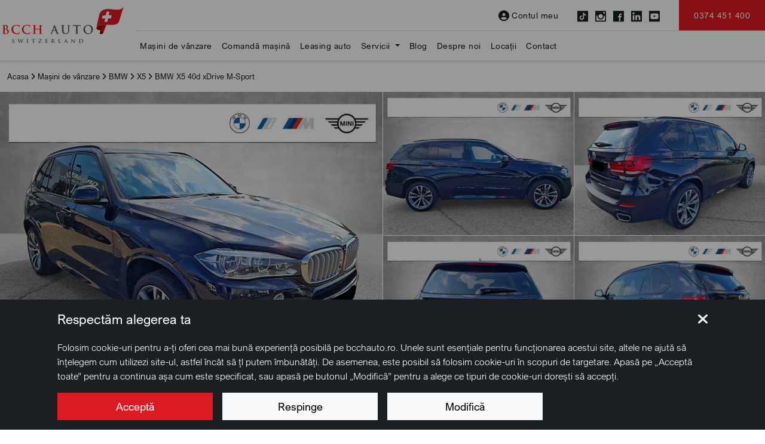

--- FILE ---
content_type: text/css
request_url: https://static.bcchauto.ro/template/custom.min.css?v=3
body_size: 2107
content:
html,body{min-width:330px}*{font-family:'Arial Nova';font-style:normal}:root{--bs-primary:red;--bs-secondary-rgb:#191F22}.navbar{--bs-navbar-toggler-focus-width:0}.modal{--bs-modal-border-radius:0}.modal-backdrop{--bs-backdrop-opacity:0.85}@media (min-width:992px){.modal-lg,.modal-xl{--bs-modal-width:700px}}.pagination{--bs-pagination-color:#000;--bs-pagination-bg:#F2F2F2;--bs-pagination-active-bg:#DB1A21;--bs-pagination-active-color:#fff;--bs-pagination-border-width:0;--bs-pagination-border-radius:0;--bs-pagination-padding-x:0.9rem}li.page-item{border-left:5px solid #fff}.accordion{--bs-accordion-active-bg:#DB1A21;--bs-accordion-active-color:#fff;--bs-accordion-btn-focus-border-color:transparent;--bs-accordion-btn-focus-box-shadow:none}.btn-primary{--bs-btn-color:#fff;--bs-btn-bg:#DB1A21;--bs-btn-border-color:#DB1A21;--bs-btn-hover-color:#fff;--bs-btn-hover-bg:#151b26;--bs-btn-hover-border-color:#151b26;--bs-btn-focus-shadow-rgb:49,132,253;--bs-btn-active-color:#fff;--bs-btn-active-bg:#151b26;--bs-btn-active-border-color:#0a53be;--bs-btn-active-shadow:inset 0 3px 5px rgba(0, 0, 0, 0.125);--bs-btn-disabled-color:#fff;--bs-btn-disabled-bg:#DB1A21;--bs-btn-disabled-border-color:#DB1A21;--bs-btn-font-family:'Arial Nova'}.btn-secondary{--bs-btn-color:#fff;--bs-btn-bg:#323639;--bs-btn-border-color:#323639;--bs-btn-hover-color:#fff;--bs-btn-hover-bg:#DB1A21;--bs-btn-hover-border-color:#db1a21;--bs-btn-focus-shadow-rgb:49,132,253;--bs-btn-active-color:#fff;--bs-btn-active-bg:#323639;--bs-btn-active-border-color:#323639;--bs-btn-active-shadow:inset 0 3px 5px rgba(0, 0, 0, 0.125);--bs-btn-disabled-color:#fff;--bs-btn-disabled-bg:#323639;--bs-btn-disabled-border-color:#323639;--bs-btn-font-family:'Arial Nova'}.btn-outline-primary{--bs-btn-color:#DB1A21;--bs-btn-border-color:#DB1A21;--bs-btn-hover-bg:#DB1A21;--bs-btn-hover-border-color:#DB1A21}.btn-outline-dark{--bs-btn-hover-bg:#fff;--bs-btn-hover-color:#DB1A21;--bs-btn-hover-border-color:#DB1A21}.btn-primary.hover-white:hover{background:#fff;color:#DB1A21}.btn{--bs-btn-border-radius:0}.dropdown-menu{--bs-dropdown-link-hover-color:#DB1A21;--bs-dropdown-link-hover-bg:#fff;--bs-dropdown-link-active-color:#DB1A21;--bs-dropdown-link-active-bg:transparent;margin-top:-2px!important;margin-bottom:-2px!important;border:0;box-shadow:rgb(0 0 0 / .15) 0 2px 5px;z-index:5}.dropdown-menu::-webkit-scrollbar{width:18px}.dropdown-menu::-webkit-scrollbar-track{background:#fff}.dropdown-menu::-webkit-scrollbar-thumb{background:#D8D8D8;border-radius:8px;border-right:solid 7px #fff;border-left:solid 7px #fff}.dropdown-menu::-webkit-scrollbar-thumb:hover{background:#555}.dropdown-menu.dropdown-menu-dark::-webkit-scrollbar-track{background:#191f22}.dropdown-menu.dropdown-menu-dark::-webkit-scrollbar-thumb{background:#D8D8D8;border-radius:8px;border-right:solid 7px #191f22;border-left:solid 7px #191f22}.dropdown-menu.dropdown-menu-dark::-webkit-scrollbar-thumb:hover{background:#555}.dropdown-menu-dark{--bs-dropdown-bg:#191f22;--bs-dropdown-link-hover-color:#fff;--bs-dropdown-link-hover-bg:#DB1A21;--bs-dropdown-link-color:#fff}.container{background:#fff}h2{font-weight:300;font-size:32px;line-height:38px;color:#191F22}h3,.h3{font-weight:300}.container,.container-sm,.container-md,.container-lg,.container-xl,.container-xxl{max-width:1400px}.nav-link{transition:color 0s}.nav-tabs .nav-link{color:#151b26;text-decoration:none;background-color:#fff0;border:1px solid #fff0;border-top-left-radius:.25rem;border-top-right-radius:.25rem}.nav-tabs .nav-link:hover{border:1px solid #fff0;border-top-left-radius:.25rem;border-top-right-radius:.25rem}.nav-tabs .nav-item{margin-bottom:-1px}.nav-tabs .nav-link{border:1px solid #fff0;border-top-left-radius:.25rem;border-top-right-radius:.25rem;border-top:0;border-left:0;border-right:0}.nav-tabs .nav-link:hover{border:1px solid #fff0;border-top-left-radius:.25rem;border-top-right-radius:.25rem;border-top:0;border-left:0;border-right:0}.nav-tabs .nav-link.active,.nav-tabs .nav-item.show .nav-link{color:#DB1A21;background-color:#fff;border-color:#DB1A21;border-bottom:3px solid #DB1A21;border-top:0;border-left:0;border-right:0}a{color:#DB1A21;text-decoration:none;background-color:#fff0}a:hover{color:#191F22}a.theme-secondary{color:#191F22}a.theme-secondary:hover{color:#DB1A21}a.text-inverse{color:#fff}a.text-inverse:hover{color:#DB1A21}#primary-menu.bg-transparent .logo-white{display:block}#primary-menu.bg-transparent .logo-dark{display:none}.navbar-brand img{width:210px}@media only screen and (max-width:991px){.navbar-brand img{width:150px}}#primary-menu.bg-white .logo-white{display:none}#primary-menu.bg-white .logo-dark{display:block}#primary-menu.bg-transparent .nav-item a.nav-link,#primary-menu.bg-transparent .nav-item a i{color:#fff}#primary-menu.bg-transparent .nav-item a.nav-link:hover{color:#DB1A21}#primary-menu.bg-transparent .nav-item a.nav-link:hover i{color:#DB1A21}#primary-menu.bg-white .nav-item a.nav-link{color:#191F22}#primary-menu.bg-white .nav-item a.nav-link:hover{color:#DB1A21}#primary-menu.bg-transparent .menu-sec{border-top:1px solid rgb(255 255 255 / .2)}#primary-menu.bg-white .menu-sec{border-top:1px solid #DDD}#primary-menu.bg-white{box-shadow:0 2px 5px rgb(0 0 0 / .15)}.form-control,.form-select{padding:.75rem 1rem;border:1px solid #e3e6f0;border-radius:0;color:#191F22}.input-group>.form-control,.input-group>.form-control-plaintext,.input-group>.custom-select,.input-group>.custom-file{position:relative;-ms-flex:1 1 0%;flex:1 1 0%;min-width:0;margin-bottom:0}.form-control:focus,.form-select:focus{border-color:rgb(21 27 38 / .5)}textarea:focus,textarea.form-control:focus,.form-check-input:focus,select.form-select:focus,input.form-control:focus,input[type=text]:focus,input[type=password]:focus,input[type=email]:focus,input[type=number]:focus,[type=text].form-control:focus,[type=password].form-control:focus,[type=email].form-control:focus,[type=tel].form-control:focus,[contenteditable].form-control:focus{box-shadow:inset 0 -1px 0 #ddd}.form-check-input{border:0}.form-check-input[type=checkbox]{border-radius:0;cursor:pointer}.form-check-input:checked{background-color:#DB1A21}select.input-bcch{border:1px solid #191F22;line-height:15px;padding:.875rem 1rem}.form-check-input.input-bcch{width:30px;height:30px;border:1px solid #323639}.form-check-input.input-bcch:checked{border:0}.dropdown.dropdown-bcch .dropdown-menu{border-radius:0}.dropdown.dropdown-bcch button.dropdown-toggle{border:1px solid #323639;padding:.875rem 1rem}.dropdown.dropdown-bcch .dropdown-menu li{border-top:1px solid #eee}.dropdown.dropdown-bcch .dropdown-menu li a{padding:10px 15px}.dropdown.dropdown-bcch .dropdown-menu li a:hover{color:#DB1A21}.accordion-button{line-height:24px}.footer-link{color:#ededed;font-size:15px;display:block}.footer-link:hover{color:#DB1A21}.dropdown.dropdown-hover:hover .dropdown-menu{display:block;margin-top:0}.form-floating>label{color:#595c5f}a.text-inverse:hover [class*="icon-bcch"]{background:#fff;line-height:1rem}.list-group-item{--bs-list-group-border-color:#eee}.pagination{--bs-link-hover-color:#DB1A21;--bs-pagination-active-border-color:#DB1A21;--bs-pagination-active-bg:#DB1A21}.collapsing{transition:height 0s}.app-wrapper{margin-top:103px}@media only screen and (max-width:991px){.app-wrapper{margin-top:67px}}strong{font-weight:600}nav.bg-transparent .navbar-toggler,nav.bg-transparent .navbar-toggler i{color:#fff}body.menu-open nav .navbar-toggler,body.menu-open nav .navbar-toggler i{color:#fff}img{max-width:100%}.arrow[data-bs-toggle].collapsed:after{font-family:"Font Awesome 6 Free";font-weight:900;content:"\f078";right:10px}.arrow[data-bs-toggle]:not(.collapsed):after{font-family:"Font Awesome 6 Free";font-weight:900;content:"\f077";right:10px}.app-wrapper .page-header{background:#191F22;position:relative;min-height:500px;display:flex}.app-wrapper .page-header .header-background{position:absolute;height:100%;width:100%;z-index:1}@media only screen and (max-width:991px){.app-wrapper .page-header{display:block;min-height:unset}.app-wrapper .page-header .header-background{position:unset;height:250px}}@media only screen and (max-width:700px){.app-wrapper .page-header{display:block;min-height:unset}.app-wrapper .page-header .header-cta{width:100%}}#mobile-navbar{width:100%;max-height:-webkit-fill-available;height:calc(100vh - 60px);position:fixed;left:0;top:0;z-index:1060;display:none}@media (max-width:991px){body.menu-open #mobile-navbar{display:flex;flex-direction:column;align-items:end;backdrop-filter:blur(3px);background:rgb(27 31 36 / .5)}body.menu-open{overflow:hidden}body.menu-open #primary-menu{backdrop-filter:blur(3px);background:#191F22!important;border:0;box-shadow:none}#mobile-navbar{margin-top:60px;padding:20px 35px 15px}body.menu-open #primary-menu .navbar-brand .logo-white{display:block}body.menu-open #primary-menu .navbar-brand .logo-dark{display:none}#mobile-navbar .menu-container{background:#fff;height:100%;width:100%}@media (min-width:544px){#mobile-navbar .menu-container{width:320px}}@media (max-width:450px){#mobile-navbar{padding:20px 18px 25px}}#mobile-navbar .menu-container .menu-page{width:100%;display:flex;flex-direction:column}#mobile-navbar .menu-page.hide,#mobile-navbar .menu-page .entry-sub{display:none}}ul.list-checks{font-weight:300}ul.list-checks li::marker{font-size:1.75rem;line-height:1rem}body.menu-open #primary-menu #btn-open-menu i::before{content:"\f00d"}.grid-hover .card-hover img{border-bottom:3px solid #fff;z-index:0;background:#151b26}.grid-hover .card-hover:hover img{border-bottom:3px solid #db1a21}.grid-hover .card-hover:hover .card-title{color:#db1a21}.grid-cars .side-bordered{border-left:1px solid #eee;border-right:1px solid #eee}.grid-cars .side-bottom-bordered{border-bottom:1px solid #eee}@media (max-width:576px){.grid-cars .side-bordered{border-left:0;border-right:0}.grid-cars .side-bottom-bordered{border-bottom:0;padding-bottom:20px}}

--- FILE ---
content_type: image/svg+xml
request_url: https://static.bcchauto.ro/uploads/logo/logo.svg
body_size: 11187
content:
<?xml version="1.0" encoding="utf-8"?>
<!-- Generator: Adobe Illustrator 21.0.2, SVG Export Plug-In . SVG Version: 6.00 Build 0)  -->
<svg version="1.1" id="Layer_1" xmlns="http://www.w3.org/2000/svg" xmlns:xlink="http://www.w3.org/1999/xlink" x="0px" y="0px"
	 viewBox="0 0 1008.90747 332.39297" style="enable-background:new 0 0 1008.90747 332.39297;" xml:space="preserve">
<style type="text/css">
	.st0{fill:none;}
	.st1{fill:#FFFFFF;}
	.st2{fill:#EA2127;}
	.st3{fill:#7F0000;}
	.st4{fill:url(#SVGID_2_);}
	.st5{fill:url(#SVGID_3_);}
	.st6{clip-path:url(#SVGID_5_);}
	.st7{fill:#DD1A22;}
	.st8{fill:none;stroke:url(#SVGID_6_);stroke-width:0.05;stroke-miterlimit:10;}
</style>
<g>
	<path class="st0" d="M991.54376,17.51574v0.01c0.00995-0.01,0.00995-0.01,0.00995-0.02
		C991.55371,17.50574,991.55371,17.51574,991.54376,17.51574"/>
	<g>
		<path class="st1" d="M97.7711,314.17288c-0.68201-0.293-0.828-0.48798-0.828-1.41299c0-2.23999,0.19495-4.81998,0.24396-5.50198
			c0-0.633,0.19403-1.07202,0.53503-1.07202c0.38995,0,0.43896,0.39001,0.43896,0.681c0,0.535,0.14502,1.41302,0.38904,2.14401
			c0.92596,3.06702,4.13898,4.09,6.81799,4.09c3.70001,0,5.94098-2.33701,5.94098-5.259c0-1.80099-0.43896-3.603-4.237-5.84399
			l-2.48401-1.461c-5.065-2.97-6.71899-5.745-6.71899-9.397c0-5.065,4.86902-8.327,10.81-8.327c2.77502,0,4.96704,0.388,6.086,0.681
			c0.39001,0.09799,0.58502,0.24301,0.58502,0.53601c0,0.53598-0.146,1.70398-0.146,4.96698c0,0.87701-0.19501,1.315-0.53601,1.315
			c-0.29199,0-0.43799-0.24399-0.43799-0.73099c0-0.388-0.19501-1.655-1.12-2.72702c-0.633-0.77899-1.99701-1.94699-4.77203-1.94699
			c-3.06799,0-5.84296,1.60699-5.84296,4.42999c0,1.85202,0.68097,3.31201,4.52795,5.45502l1.75299,0.97299
			c5.64905,3.117,7.40204,6.28201,7.40204,10.03201c0,3.06699-1.16901,5.55099-4.28503,7.74298
			c-2.04596,1.45901-4.87,1.703-7.15796,1.703C102.25108,315.24289,99.62107,314.9989,97.7711,314.17288L97.7711,314.17288z"/>
		<path class="st1" d="M144.86978,287.43948c-0.53601-1.51099-0.87604-2.48297-1.51001-2.87399
			c-0.43805-0.29099-1.26599-0.34-1.65601-0.34c-0.43799,0-0.68103-0.146-0.68103-0.439c0-0.29199,0.341-0.39001,0.97302-0.39001
			c2.19202,0,4.57898,0.09802,4.96698,0.09802c0.39001,0,2.48401-0.09802,4.96704-0.09802c0.633,0,0.92596,0.09802,0.92596,0.39001
			c0,0.293-0.33997,0.439-0.77899,0.439c-0.341,0-0.73102,0.04901-1.07202,0.19299c-0.38898,0.147-0.43799,0.39102-0.43799,0.82901
			c0,0.535,0.39001,1.89899,0.92603,3.798c0.72998,2.728,4.62598,15.241,5.258,17.13998h0.14697l8.17999-21.18298
			c0.43903-1.16699,0.87701-1.508,1.26605-1.508c0.48798,0,0.87695,0.633,1.41296,1.948l8.57001,20.452h0.14697
			c0.82703-2.38602,4.09003-13.29501,5.599-18.11499c0.29205-0.97302,0.43805-1.802,0.43805-2.38602
			c0-0.68201-0.38904-1.168-2.09399-1.168c-0.38904,0-0.73102-0.19501-0.73102-0.439c0-0.29199,0.34198-0.39001,1.02301-0.39001
			c2.24097,0,4.18896,0.09802,4.578,0.09802c0.29199,0,2.14301-0.09802,3.55499-0.09802c0.48596,0,0.77899,0.09802,0.77899,0.341
			c0,0.293-0.19501,0.48801-0.58502,0.48801c-0.43701,0-1.02197,0.04901-1.50897,0.19299
			c-1.02203,0.39102-1.51001,1.94901-2.38599,4.33401c-1.99701,5.211-6.37903,18.35901-8.47302,24.543
			c-0.487,1.461-0.73102,1.948-1.36298,1.948c-0.58502,0-0.87701-0.487-1.51001-1.996l-8.71704-20.453h-0.09698
			c-0.72998,1.75299-6.47699,16.45999-8.22998,20.25699c-0.77802,1.70502-1.02203,2.19202-1.65503,2.19202
			c-0.53601,0-0.77899-0.43799-1.16901-1.51001L144.86978,287.43948z"/>
		<path class="st1" d="M217.73349,295.37598c0-6.28098,0-7.44998-0.04901-8.76498c-0.09705-1.41299-0.53601-1.89899-1.461-2.19199
			c-0.487-0.14502-1.02203-0.19302-1.55902-0.19302c-0.43701,0-0.68097-0.09799-0.68097-0.48898
			c0-0.24301,0.33997-0.34,1.02197-0.34c1.60699,0,4.52899,0.09698,5.74701,0.09698c1.07001,0,3.84601-0.09698,5.50201-0.09698
			c0.53497,0,0.87598,0.09698,0.87598,0.34c0,0.39099-0.24298,0.48898-0.68103,0.48898c-0.43799,0-0.77899,0.048-1.26599,0.14401
			c-1.16901,0.19501-1.51001,0.77899-1.60699,2.241c-0.09698,1.315-0.09698,2.48401-0.09698,8.76498v7.30402
			c0,3.99399,0,7.30301,0.19397,9.05798c0.14606,1.11902,0.43805,1.75302,1.70502,1.94702
			c0.58398,0.09698,1.55798,0.146,2.19104,0.146c0.48596,0,0.68195,0.24399,0.68195,0.43799c0,0.293-0.341,0.439-0.82898,0.439
			c-2.82397,0-5.745-0.146-6.914-0.146c-0.974,0-3.896,0.146-5.59998,0.146c-0.53601,0-0.828-0.146-0.828-0.439
			c0-0.194,0.14697-0.43799,0.68201-0.43799c0.633,0,1.11896-0.04901,1.50995-0.146c0.87604-0.194,1.12006-0.77899,1.26605-1.996
			c0.19501-1.70599,0.19501-5.01501,0.19501-9.009V295.37598z"/>
		<path class="st1" d="M265.65793,285.92868l-6.37903,0.14603c-2.48303,0.04898-3.50598,0.341-4.13898,1.267
			c-0.43903,0.58398-0.633,1.11899-0.73102,1.41098c-0.09698,0.34201-0.19403,0.53702-0.48602,0.53702
			s-0.38995-0.24402-0.38995-0.68201c0-0.68201,0.82697-4.67499,0.92499-5.01599c0.09698-0.535,0.24298-0.77902,0.48798-0.77902
			c0.34003,0,0.77802,0.34003,1.84998,0.48602c1.26605,0.147,2.87201,0.19498,4.28503,0.19498h17.38397
			c1.36304,0,2.289-0.09698,2.922-0.19498c0.68201-0.09802,1.02203-0.19501,1.16803-0.19501c0.29199,0,0.341,0.24399,0.341,0.87799
			c0,0.87701-0.09698,3.944-0.09698,5.01501c-0.04901,0.43799-0.146,0.68198-0.39001,0.68198
			c-0.34003,0-0.43799-0.19498-0.487-0.82797l-0.04901-0.43903c-0.09698-1.06998-1.21698-2.33698-5.06403-2.38498l-5.40497-0.09802
			v16.75101c0,3.79901,0.04901,7.061,0.24402,8.86301c0.146,1.168,0.38898,1.948,1.65601,2.142
			c0.58295,0.09799,1.55798,0.146,2.19098,0.146c0.48602,0,0.68097,0.24402,0.68097,0.43802c0,0.293-0.33997,0.439-0.828,0.439
			c-2.82397,0-5.69696-0.146-6.91498-0.146c-0.974,0-3.89502,0.146-5.59998,0.146c-0.53503,0-0.82703-0.146-0.82703-0.439
			c0-0.194,0.146-0.43802,0.68201-0.43802c0.633,0,1.16803-0.048,1.50897-0.146c0.87701-0.194,1.12006-0.974,1.26605-2.19101
			c0.19501-1.75299,0.19501-5.01498,0.19501-8.814V285.92868z"/>
		<path class="st1" d="M326.24673,312.07806c4.383,0,5.89197-0.87698,6.62195-2.14398c0.341-0.63199,0.633-1.31201,0.77899-1.89801
			c0.09802-0.43799,0.19501-0.681,0.487-0.681c0.341,0,0.43903,0.29102,0.43903,1.267c0,1.36102-0.53601,4.04001-0.828,5.06201
			c-0.24402,0.73099-0.53601,1.073-1.315,1.073c-7.15802,0-14.414-0.19601-23.08099-0.19601
			c-0.48798,0-0.73102-0.146-0.73102-0.43698c0-0.24402,0.04803-0.48801,0.53503-1.21802
			c6.039-9.10599,12.27197-18.45599,18.01801-26.97699h-8.08301c-2.19202,0-4.724,0-6.08801,0.73099
			c-1.41101,0.77902-2.19098,2.19-2.289,3.16501c-0.09601,0.58401-0.29199,0.73102-0.53497,0.73102
			c-0.29199,0-0.43805-0.19601-0.43805-0.68201c0-0.97501,0.63306-4.72501,0.87701-5.99002
			c0.04803-0.58499,0.24304-0.78098,0.48602-0.78098c0.39001,0,0.633,0.245,1.70502,0.293
			c4.08997,0.147,6.13495,0.09799,7.888,0.09799h13.19696c0.43799,0,0.73004,0.147,0.73004,0.341
			c0,0.34201-0.09705,0.48801-0.24304,0.77899c-5.94098,9.30099-12.36902,18.74802-18.40698,27.46399H326.24673z"/>
		<path class="st1" d="M366.04208,295.37598c0-6.28098,0-7.44998-0.04803-8.76498c-0.09802-1.41299-0.487-1.85001-1.84998-2.241
			c-0.341-0.09601-1.07202-0.14401-1.70502-0.14401c-0.43903,0-0.73102-0.147-0.73102-0.44c0-0.29199,0.341-0.38898,0.974-0.38898
			c2.23999,0,4.96704,0.09698,6.18402,0.09698c1.36401,0,10.85999,0.04901,11.68799,0
			c0.77899-0.04901,1.46002-0.19501,1.80103-0.24399c0.24396-0.04901,0.48798-0.19302,0.68201-0.19302
			c0.24298,0,0.29199,0.19302,0.29199,0.388c0,0.29202-0.24304,0.78101-0.341,2.67902
			c-0.04901,0.439-0.14502,2.23901-0.24304,2.72699c-0.04895,0.19501-0.146,0.681-0.487,0.681
			c-0.29297,0-0.34094-0.19498-0.34094-0.535c0-0.293-0.04803-1.02197-0.29205-1.51099c-0.341-0.728-0.68201-1.31299-2.82397-1.508
			c-0.73102-0.09799-5.84399-0.19601-6.72003-0.19601c-0.19495,0-0.29199,0.147-0.29199,0.39102v10.22498
			c0,0.24503,0.04803,0.43802,0.29199,0.43802c0.974,0,6.52405,0,7.49902-0.09601c1.02301-0.09698,1.60699-0.24399,2.04498-0.634
			c0.34003-0.293,0.487-0.53699,0.68201-0.53699s0.34003,0.19598,0.34003,0.44c0,0.24298-0.09601,0.92499-0.34003,3.01898
			c-0.09796,0.828-0.19501,2.48401-0.19501,2.77499c0,0.34201-0.04895,0.92603-0.43896,0.92603
			c-0.29199,0-0.38904-0.147-0.38904-0.34003c-0.04895-0.43997-0.04895-0.97498-0.146-1.50998
			c-0.24298-0.82901-0.77899-1.46201-2.38599-1.60699c-0.77899-0.09702-5.64801-0.19501-6.71997-0.19501
			c-0.19501,0-0.24304,0.19501-0.24304,0.43799v3.311c0,1.41299-0.04895,4.918,0,6.13602
			c0.09705,2.823,1.41205,3.45599,5.79401,3.45599c1.12,0,2.922-0.047,4.04199-0.535
			c1.07104-0.48599,1.55902-1.36301,1.85101-3.06799c0.09698-0.43701,0.19403-0.63202,0.48602-0.63202
			c0.341,0,0.39001,0.535,0.39001,0.974c0,0.92401-0.341,3.74902-0.58405,4.57602c-0.29199,1.073-0.68201,1.073-2.289,1.073
			c-3.21399,0-5.79401-0.04901-7.88898-0.147c-2.09399-0.04901-3.70099-0.09702-4.96698-0.09702
			c-0.48602,0-1.41205,0.048-2.435,0.048c-1.02203,0.04901-2.09302,0.09799-2.97003,0.09799c-0.53601,0-0.828-0.146-0.828-0.439
			c0-0.194,0.14703-0.43799,0.68201-0.43799c0.633,0,1.12-0.04901,1.51001-0.146c0.87598-0.194,1.12-0.974,1.26599-2.19101
			c0.19403-1.75299,0.19403-5.01498,0.19403-8.814V295.37598z"/>
		<path class="st1" d="M415.52756,295.37589c0-6.28101,0-7.44998-0.04797-8.76498c-0.09802-1.41302-0.48804-1.85001-1.85101-2.241
			c-0.341-0.095-1.07098-0.14401-1.70502-0.14401c-0.43799,0-0.72998-0.147-0.72998-0.44c0-0.29199,0.341-0.38901,0.974-0.38901
			c2.23999,0,4.96698,0.09702,5.84399,0.09702c1.461,0,5.35602-0.09702,6.67102-0.09702c2.72595,0,5.84296,0.24402,8.13196,1.75302
			c1.21704,0.82797,3.01904,2.91998,3.01904,5.69699c0,3.06799-1.75299,5.79599-5.94104,9.15399
			c3.79803,4.67599,6.81799,8.42599,9.39801,11.00702c2.38702,2.38599,3.896,2.58099,4.578,2.72598
			c0.43799,0.09702,0.68103,0.09702,1.02203,0.09702s0.53595,0.24399,0.53595,0.43799c0,0.34201-0.29199,0.439-0.828,0.439h-4.091
			c-2.38495,0-3.55396-0.24399-4.67395-0.828c-1.85101-0.92499-3.45801-2.87198-5.84399-6.08701
			c-1.703-2.23999-3.50604-5.01599-4.04102-5.64798c-0.24298-0.24402-0.487-0.293-0.77899-0.293l-3.84705-0.09601
			c-0.19495,0-0.34094,0.09601-0.34094,0.34v0.58401c0,3.84698,0.04895,7.06097,0.24298,8.814
			c0.14697,1.21698,0.341,1.99698,1.65601,2.19098c0.633,0.09702,1.55896,0.14603,2.09399,0.14603
			c0.341,0,0.53497,0.24399,0.53497,0.43799c0,0.293-0.33997,0.439-0.87598,0.439c-2.48401,0-6.03802-0.146-6.67102-0.146
			c-0.828,0-3.55499,0.146-5.25897,0.146c-0.53601,0-0.828-0.146-0.828-0.439c0-0.194,0.146-0.43799,0.68201-0.43799
			c0.63196,0,1.11896-0.04901,1.50897-0.14603c0.87604-0.194,1.12103-0.974,1.26599-2.19098
			c0.19501-1.75302,0.19501-5.01501,0.19501-8.814V295.37589z M420.9816,298.58987c0,0.43802,0.09796,0.58502,0.38995,0.729
			c0.92499,0.293,2.19104,0.39102,3.26202,0.39102c1.70398,0,2.289-0.146,3.01898-0.68201
			c1.315-0.92502,2.776-2.72699,2.776-6.13501c0-5.84399-3.99298-7.353-6.52496-7.353c-1.07202,0-2.09406,0.047-2.53204,0.14499
			c-0.29199,0.09702-0.38995,0.24402-0.38995,0.58502V298.58987z"/>
		<path class="st1" d="M477.09048,302.67969c0,5.30902,0,7.93701,0.92499,8.71701c0.72998,0.633,2.38599,0.87701,5.69696,0.87701
			c2.289,0,3.94403-0.04901,5.01703-1.168c0.53497-0.53702,0.97302-1.70602,1.07001-2.48401
			c0.04901-0.39001,0.146-0.633,0.487-0.633c0.29199,0,0.38898,0.43799,0.38898,0.92398c0,0.487-0.29199,3.55402-0.63202,4.772
			c-0.29297,0.92599-0.487,1.121-2.72699,1.121c-3.06799,0-5.55096-0.04898-7.69397-0.147
			c-2.14203-0.048-3.94403-0.09698-5.698-0.09698c-0.48602,0-1.41101,0.04898-2.435,0.04898
			c-1.02203,0.048-2.09204,0.09702-2.96899,0.09702c-0.53601,0-0.828-0.146-0.828-0.439c0-0.19299,0.146-0.43802,0.68097-0.43802
			c0.633,0,1.12-0.04797,1.51001-0.146c0.87598-0.19299,1.12-0.974,1.26599-2.19098
			c0.19501-1.75201,0.19501-5.01501,0.19501-8.81403v-7.30399c0-6.28101,0-7.45001-0.04901-8.76401
			c-0.09796-1.41299-0.487-1.85098-1.84998-2.242c-0.341-0.095-0.87701-0.14398-1.41302-0.14398
			c-0.48596,0-0.72998-0.147-0.72998-0.44c0-0.29199,0.29297-0.38901,0.92596-0.38901c1.99603,0,4.72205,0.09702,5.89105,0.09702
			c1.02295,0,4.52899-0.09702,6.185-0.09702c0.633,0,0.92499,0.09702,0.92499,0.38901c0,0.293-0.24298,0.44-0.78003,0.44
			c-0.48596,0-1.16797,0.04898-1.65497,0.14398c-1.16901,0.19601-1.51001,0.78-1.60602,2.242
			c-0.09796,1.314-0.09796,2.483-0.09796,8.76401V302.67969z"/>
		<path class="st1" d="M523.45892,304.2392c-0.24396,0-0.29199,0.047-0.38995,0.29102l-2.289,5.59998
			c-0.43805,1.022-0.633,2.04602-0.633,2.53201c0,0.73099,0.38995,1.16901,1.70496,1.16901h0.633
			c0.53503,0,0.633,0.19501,0.633,0.43698c0,0.34201-0.24396,0.44-0.68195,0.44c-1.41302,0-3.40906-0.14697-4.77203-0.14697
			c-0.43799,0-2.72699,0.14697-4.96698,0.14697c-0.53503,0-0.77902-0.09799-0.77902-0.44c0-0.24197,0.14603-0.43698,0.48703-0.43698
			c0.38995,0,0.87598-0.04901,1.26599-0.04901c1.948-0.29099,2.677-1.55798,3.55499-3.65201l11.20001-25.85599
			c0.48694-1.17099,0.828-1.65701,1.26599-1.65701c0.63293,0,0.8269,0.39102,1.26501,1.315
			c1.02295,2.28802,8.18091,19.04001,10.90894,25.32303c1.65503,3.74799,2.87207,4.28497,3.651,4.42899
			c0.63403,0.09799,1.12,0.147,1.60803,0.147c0.38794,0,0.58398,0.146,0.58398,0.43698c0,0.34201-0.24304,0.44-1.84998,0.44
			c-1.51001,0-4.62598,0-8.22998-0.09799c-0.77905-0.04898-1.26599-0.04898-1.26599-0.34201c0-0.24197,0.0979-0.388,0.53491-0.43698
			c0.29199-0.04901,0.58508-0.43802,0.39001-0.92502l-3.31104-8.37598c-0.09692-0.24402-0.2439-0.29102-0.43896-0.29102H523.45892z
			 M532.61298,301.94919c0.19495,0,0.24292-0.09799,0.19495-0.24197l-4.04199-10.37302
			c-0.04907-0.146-0.09705-0.38998-0.19501-0.38998c-0.14496,0-0.19397,0.24399-0.24298,0.38998l-4.13898,10.32401
			c-0.09705,0.19299,0,0.29099,0.14697,0.29099H532.61298z"/>
		<path class="st1" d="M577.47235,309.05957c0.0979,3.21402,0.63293,4.18701,1.46094,4.48001
			c0.72998,0.24301,1.55798,0.29102,2.23901,0.29102c0.48694,0,0.73193,0.19598,0.73193,0.43799
			c0,0.34201-0.38989,0.439-0.97498,0.439c-2.77502,0-4.77197-0.146-5.55103-0.146c-0.38892,0-2.43494,0.146-4.62695,0.146
			c-0.58398,0-0.97205-0.048-0.97205-0.439c0-0.242,0.29211-0.43799,0.68005-0.43799c0.58496,0,1.36499-0.048,1.94897-0.19501
			c1.12-0.29102,1.26501-1.41101,1.31409-5.013l0.38989-24.543c0-0.83002,0.29309-1.414,0.7301-1.414
			c0.53589,0,1.12,0.633,1.85095,1.36499c0.53601,0.535,6.96301,7.10901,13.19604,13.19601
			c2.922,2.87198,8.6189,8.71698,9.25195,9.30099h0.19495l-0.43799-18.40799c-0.04895-2.53302-0.43799-3.26102-1.46094-3.65201
			c-0.63306-0.242-1.65503-0.242-2.23999-0.242c-0.53601,0-0.68201-0.19501-0.68201-0.439c0-0.341,0.43799-0.39001,1.07092-0.39001
			c2.23999,0,4.52905,0.09802,5.4541,0.09802c0.48792,0,2.09399-0.09802,4.18799-0.09802c0.58496,0,0.974,0.04901,0.974,0.39001
			c0,0.24399-0.24402,0.439-0.72998,0.439c-0.43909,0-0.77905,0-1.31506,0.14499c-1.16895,0.341-1.51001,1.07202-1.55896,3.409
			l-0.48608,26.10001c0,0.92599-0.34094,1.315-0.68201,1.315c-0.72998,0-1.31494-0.43799-1.75293-0.87698
			c-2.67908-2.48401-8.03503-7.595-12.51501-11.92902c-4.67395-4.47998-9.20398-9.496-10.03101-10.22598h-0.146L577.47235,309.05957
			z"/>
		<path class="st1" d="M638.16083,295.37619c0-6.28101,0-7.44998-0.04895-8.76498c-0.09802-1.41302-0.48694-1.85001-1.85095-2.241
			c-0.34009-0.09601-1.07104-0.14502-1.70508-0.14502c-0.43799,0-0.72998-0.146-0.72998-0.439
			c0-0.29199,0.34106-0.39001,0.974-0.39001c2.23999,0,4.96606,0.09802,6.18396,0.09802c1.31604,0,4.38306-0.09802,6.96411-0.09802
			c5.35596,0,12.56299,0,17.23792,4.72302c2.14307,2.14398,4.04199,5.60098,4.04199,10.51999
			c0,5.20901-2.23999,9.15399-4.67493,11.54001c-1.948,1.948-6.47607,4.86899-14.36499,4.86899
			c-1.55798,0-3.40906-0.147-5.11304-0.242c-1.70398-0.147-3.26306-0.245-4.33398-0.245c-0.48596,0-1.41199,0.04901-2.43506,0.04901
			c-1.02295,0.04898-2.09302,0.09799-2.96899,0.09799c-0.53699,0-0.82898-0.147-0.82898-0.44
			c0-0.19299,0.146-0.43698,0.68201-0.43698c0.63306,0,1.11902-0.04901,1.50903-0.147c0.87695-0.19302,1.12097-0.97302,1.26697-2.19
			c0.19495-1.75302,0.19495-5.01602,0.19495-8.814V295.37619z M643.90594,299.95218c0,4.38303,0.04895,7.548,0.0979,8.37701
			c0.0481,1.021,0.14502,2.483,0.48608,2.92099c0.53601,0.77902,2.23999,1.65601,5.60095,1.65601
			c3.89502,0,6.76794-0.68201,9.349-2.82498c2.776-2.28802,3.65295-5.98801,3.65295-10.27402c0-5.259-2.09497-8.668-3.995-10.32401
			c-3.94299-3.50598-8.61792-3.94299-11.97791-3.94299c-0.8761,0-2.28809,0.09601-2.63,0.29102
			c-0.39001,0.146-0.53503,0.34198-0.53503,0.82898c-0.04895,1.41-0.04895,4.82001-0.04895,8.08301V299.95218z"/>
	</g>
	<g>
		<path class="st2" d="M26.82195,198.56628c0-14.24396,0-16.867-0.18698-19.867c-0.18701-3.18597-0.936-4.685-4.03-5.341
			c-0.74902-0.18799-2.34201-0.27899-3.65402-0.27899c-1.03,0-1.59299-0.18896-1.59299-0.84601
			c0-0.65594,0.65601-0.84198,2.06198-0.84198c4.966,0,10.87003,0.28101,12.74402,0.28101c4.591,0,8.24701-0.28101,11.43201-0.28101
			c16.96198,0,19.95996,9.08899,19.95996,14.05603c0,7.685-4.40497,12.27396-9.55798,16.39896
			c7.68402,2.62302,17.05499,9.27701,17.05499,20.242c0,10.02399-7.77801,20.42499-25.02099,20.42499
			c-1.12299,0-3.84198-0.18399-6.55899-0.27899c-2.811-0.18799-5.62201-0.28198-7.02798-0.28198c-1.03,0-3.09201,0-5.341,0.09399
			c-2.15601,0-4.59201,0.18799-6.466,0.18799c-1.21802,0-1.875-0.28198-1.875-0.939c0-0.46799,0.37601-0.74701,1.5-0.74701
			c1.405,0,2.53-0.189,3.37399-0.37399c1.87399-0.37701,2.34201-2.439,2.71701-5.15601
			c0.46799-3.936,0.46799-11.33798,0.46799-19.95898v-16.49301H26.82195z M38.06795,200.1593
			c0,0.75098,0.28101,0.93597,0.65601,1.03c0.84299,0.189,2.24799,0.27899,4.40399,0.27899
			c3.09201,0,5.15399-0.37302,6.74701-1.77701c2.436-1.97,3.84201-5.341,3.84201-9.93298
			c0-6.28101-3.655-14.52399-11.71402-14.52399c-1.311,0-2.155,0-3.09198,0.185c-0.65701,0.18799-0.84302,0.56201-0.84302,1.59198
			V200.1593z M50.43697,207.65527c-1.96802-1.40399-4.12402-2.06097-7.77802-2.25c-1.68701-0.09399-2.62399-0.09399-4.02899-0.09399
			c-0.37601,0-0.56201,0.189-0.56201,0.65701v22.20999c0,6.18301,0.28101,7.776,3.28,8.996
			c2.52899,1.03,4.68399,1.12399,6.83902,1.12399c4.21799,0,11.33899-2.24899,11.33899-11.995
			C59.52596,220.4953,57.55892,212.62228,50.43697,207.65527L50.43697,207.65527z"/>
		<path class="st2" d="M103.85835,233.33109c-9.18402-8.05798-11.62006-18.55399-11.62006-27.64297
			c0-6.37402,1.96802-17.42902,10.96405-25.67499c6.74695-6.18701,15.64899-9.93402,29.612-9.93402
			c5.81,0,9.276,0.37299,13.58698,0.93604c3.56097,0.46698,6.56,1.31299,9.37103,1.59198
			c1.03094,0.09497,1.40594,0.56299,1.40594,1.125c0,0.75098-0.28094,1.875-0.46899,5.15601
			c-0.18695,3.08997-0.09399,8.24701-0.28198,10.11902c-0.09302,1.40698-0.27997,2.15497-1.12402,2.15497
			c-0.74896,0-0.93695-0.74799-0.93695-2.06097c-0.09302-2.90302-1.31201-6.18304-3.65405-8.62103
			c-3.09296-3.27997-10.40198-5.80798-19.02295-5.80798c-8.15204,0-13.49402,2.06-17.617,5.80798
			c-6.841,6.27704-8.62103,15.17999-8.62103,24.26898c0,22.30603,16.961,33.36002,29.51801,33.36002
			c8.33899,0,13.40002-0.935,17.14801-5.246c1.59302-1.78101,2.81097-4.49899,3.18597-6.185
			c0.28101-1.49899,0.46906-1.87299,1.21906-1.87299c0.65594,0,0.84198,0.65298,0.84198,1.40399
			c0,1.125-1.12299,9.27701-2.06104,12.46298c-0.46796,1.59302-0.84296,2.06-2.43597,2.71802
			c-3.74799,1.50198-10.87,2.155-16.867,2.155C123.16133,243.5451,112.38533,240.73209,103.85835,233.33109L103.85835,233.33109z"/>
		<path class="st2" d="M188.20406,233.33109c-9.18402-8.05798-11.62006-18.55399-11.62006-27.64297
			c0-6.37402,1.96802-17.42902,10.96405-25.67499c6.74695-6.18701,15.64899-9.93402,29.612-9.93402
			c5.81,0,9.276,0.37299,13.58698,0.93604c3.56097,0.46698,6.56,1.31299,9.37103,1.59198
			c1.03094,0.09497,1.40594,0.56299,1.40594,1.125c0,0.75098-0.28094,1.875-0.46899,5.15601
			c-0.18695,3.08997-0.09399,8.24701-0.28198,10.11902c-0.09302,1.40698-0.27997,2.15497-1.12402,2.15497
			c-0.74896,0-0.93695-0.74799-0.93695-2.06097c-0.09302-2.90302-1.31201-6.18304-3.65405-8.62103
			c-3.09296-3.27997-10.40198-5.80798-19.02295-5.80798c-8.15204,0-13.49402,2.06-17.617,5.80798
			c-6.841,6.27704-8.62103,15.17999-8.62103,24.26898c0,22.30603,16.961,33.36002,29.51801,33.36002
			c8.33899,0,13.40002-0.935,17.14801-5.246c1.59302-1.78101,2.81097-4.49899,3.18597-6.185
			c0.28101-1.49899,0.46906-1.87299,1.21906-1.87299c0.65594,0,0.84198,0.65298,0.84198,1.40399
			c0,1.125-1.12299,9.27701-2.06104,12.46298c-0.46796,1.59302-0.84296,2.06-2.43597,2.71802
			c-3.74799,1.50198-10.87,2.155-16.867,2.155C207.50703,243.5451,196.73103,240.73209,188.20406,233.33109L188.20406,233.33109z"/>
		<path class="st2" d="M319.21725,201.18948c0.27997,0,0.56195-0.18799,0.56195-0.65598v-1.96701
			c0-14.24399,0-16.86697-0.18695-19.86697c-0.18805-3.18604-0.93701-4.685-4.03003-5.341
			c-0.75-0.18903-2.34198-0.27899-3.65503-0.27899c-1.02997,0-1.59198-0.18903-1.59198-0.84601
			c0-0.65601,0.65503-0.84198,1.96698-0.84198c5.06006,0,10.96405,0.27997,13.49402,0.27997
			c2.24902,0,8.15302-0.27997,11.80701-0.27997c1.31201,0,1.96802,0.18597,1.96802,0.84198
			c0,0.65698-0.56201,0.84601-1.68701,0.84601c-0.75,0-1.59302,0.08997-2.71698,0.27899
			c-2.53101,0.46802-3.28003,2.06-3.46802,5.341c-0.18701,3-0.18701,5.62299-0.18701,19.86697v16.49301
			c0,8.621,0,16.02298,0.46899,20.05298c0.28101,2.62302,0.84302,4.68402,3.65399,5.061
			c1.31201,0.186,3.37402,0.37399,4.77899,0.37399c1.03101,0,1.5,0.28,1.5,0.74701c0,0.65799-0.75,0.94-1.87396,0.94
			c-6.091,0-11.995-0.28201-14.61902-0.28201c-2.15497,0-8.05896,0.28201-11.71301,0.28201c-1.31195,0-1.96796-0.28201-1.96796-0.94
			c0-0.46701,0.375-0.74701,1.5-0.74701c1.40497,0,2.52899-0.18799,3.37299-0.37399c1.87402-0.37698,2.34302-2.43799,2.71698-5.155
			c0.46899-3.936,0.46899-11.33798,0.46899-19.95898v-8.246c0-0.37701-0.28198-0.56201-0.56195-0.56201H283.4202
			c-0.28094,0-0.56195,0.09302-0.56195,0.56201v8.246c0,8.621,0,16.02298,0.46899,20.05298
			c0.28101,2.62302,0.84296,4.68402,3.65399,5.061c1.31201,0.186,3.37402,0.37399,4.77899,0.37399
			c1.03101,0,1.49902,0.28,1.49902,0.74701c0,0.65799-0.75,0.94-1.87305,0.94c-6.09198,0-11.995-0.28201-14.61896-0.28201
			c-2.15503,0-8.05902,0.28201-11.80701,0.28201c-1.21802,0-1.87402-0.28201-1.87402-0.94c0-0.46701,0.375-0.74701,1.49902-0.74701
			c1.40601,0,2.52997-0.18799,3.37396-0.37399c1.87402-0.37698,2.34204-2.43799,2.71704-5.155
			c0.46796-3.936,0.46796-11.33798,0.46796-19.95898V198.5665c0-14.24399,0-16.86697-0.18597-19.86697
			c-0.18799-3.18604-0.93701-4.685-4.02997-5.341c-0.75-0.18903-2.34302-0.27899-3.65503-0.27899
			c-1.02997,0-1.59302-0.18903-1.59302-0.84601c0-0.65601,0.65601-0.84198,1.96802-0.84198
			c5.06,0,10.96399,0.27997,13.49402,0.27997c2.24896,0,8.15198-0.27997,11.80701-0.27997
			c1.31195,0,1.96796,0.18597,1.96796,0.84198c0,0.65698-0.56195,0.84601-1.68597,0.84601c-0.75,0-1.59399,0.08997-2.71899,0.27899
			c-2.52899,0.46802-3.27899,2.06-3.466,5.341c-0.18799,3-0.18799,5.62299-0.18799,19.86697v1.96701
			c0,0.46799,0.28101,0.65598,0.56195,0.65598H319.21725z"/>
		<path class="st1" d="M425.1409,217.64731c-0.466,0-0.65204,0.18698-0.83801,0.746l-5.03198,13.32498
			c-0.93201,2.33002-1.39801,4.56702-1.39801,5.685c0,1.677,0.83899,2.88901,3.72699,2.88901h1.39801
			c1.11798,0,1.39801,0.186,1.39801,0.745c0,0.745-0.55902,0.931-1.58405,0.931c-2.98199,0-6.98895-0.27899-9.87799-0.27899
			c-1.02496,0-6.14996,0.27899-10.99597,0.27899c-1.211,0-1.77002-0.186-1.77002-0.931c0-0.55899,0.37201-0.745,1.11798-0.745
			c0.83905,0,2.14301-0.09399,2.888-0.18701c4.28705-0.55899,6.05804-3.72699,7.92102-8.38699l23.39001-58.51999
			c1.11798-2.70197,1.677-3.72797,2.60901-3.72797c0.83899,0,1.39795,0.83899,2.32996,2.98297
			c2.23602,5.125,17.146,43.14398,23.11005,57.30798c3.54095,8.38699,6.24298,9.69202,8.19995,10.15799
			c1.39801,0.27902,2.79504,0.37302,3.914,0.37302c0.745,0,1.211,0.09201,1.211,0.745c0,0.745-0.83795,0.931-4.28595,0.931
			c-3.35504,0-10.15704,0-17.612-0.186c-1.67804-0.09299-2.79602-0.09299-2.79602-0.745c0-0.55899,0.37299-0.745,1.30499-0.83899
			c0.65198-0.18701,1.30402-1.02402,0.83801-2.14301l-7.45404-19.755c-0.18695-0.466-0.46594-0.65298-0.93195-0.65298H425.1409z
			 M444.15091,212.98828c0.46594,0,0.55896-0.27899,0.46594-0.55899l-8.38599-23.017
			c-0.09399-0.37201-0.18701-0.83795-0.46698-0.83795c-0.27899,0-0.466,0.46594-0.55902,0.83795l-8.573,22.92401
			c-0.09296,0.37299,0,0.65198,0.37299,0.65198H444.15091z"/>
		<path class="st1" d="M498.9429,198.54489c0-14.16397,0-16.77298-0.18701-19.75595c-0.18604-3.16803-0.93103-4.659-4.00604-5.31104
			c-0.74597-0.18701-2.32996-0.27997-3.63495-0.27997c-1.02502,0-1.58405-0.18604-1.58405-0.83899
			c0-0.65204,0.65302-0.83801,2.04999-0.83801c4.93903,0,10.81006,0.27997,13.60602,0.27997
			c2.23602,0,8.10696-0.27997,11.46097-0.27997c1.39899,0,2.05103,0.18597,2.05103,0.83801c0,0.65295-0.56,0.83899-1.49103,0.83899
			c-1.026,0-1.58398,0.09296-2.70197,0.27997c-2.517,0.46503-3.26199,2.04901-3.44901,5.31104
			c-0.18597,2.98297-0.18597,5.59198-0.18597,19.75595v13.04602c0,13.51199,2.70297,19.19598,7.26797,22.92398
			c4.19397,3.44702,8.48096,3.82001,11.64899,3.82001c4.09998,0,9.13202-1.30499,12.85901-5.03198
			c5.125-5.125,5.40497-13.51202,5.40497-23.11102v-11.647c0-14.16397,0-16.77298-0.18597-19.75595
			c-0.18701-3.16803-0.93201-4.659-4.00702-5.31104c-0.745-0.18701-2.32898-0.27997-3.35498-0.27997
			c-1.02502,0-1.58398-0.18604-1.58398-0.83899c0-0.65204,0.65198-0.83801,1.95801-0.83801
			c4.75195,0,10.62299,0.27997,10.71497,0.27997c1.11902,0,6.98999-0.27997,10.62299-0.27997
			c1.30505,0,1.95703,0.18597,1.95703,0.83801c0,0.65295-0.55902,0.83899-1.67603,0.83899c-1.026,0-1.58496,0.09296-2.703,0.27997
			c-2.51599,0.46503-3.26196,2.04901-3.448,5.31104c-0.18701,2.98297-0.18701,5.59198-0.18701,19.75595v9.97101
			c0,10.34302-1.02496,21.33902-8.85199,28.04901c-6.617,5.68399-13.32599,6.70898-19.383,6.70898
			c-4.93896,0-13.88397-0.28-20.68698-6.42999c-4.75299-4.28601-8.29395-11.18298-8.29395-24.69501V198.54489z"/>
		<path class="st1" d="M611.50824,176.73926l-13.88501,0.37305c-5.40405,0.18597-7.64001,0.65198-9.03906,2.70197
			c-0.93103,1.39801-1.39697,2.51599-1.58398,3.26202c-0.18506,0.745-0.46606,1.11798-1.02502,1.11798
			c-0.65198,0-0.83801-0.466-0.83801-1.49097c0-1.49103,1.77002-9.97101,1.95703-10.71704
			c0.27905-1.211,0.55896-1.76996,1.11804-1.76996c0.745,0,1.677,0.93201,4.00696,1.11798
			c2.70203,0.27997,6.24304,0.46698,9.31799,0.46698h36.90198c2.98206,0,5.03198-0.28101,6.42908-0.46698
			c1.39893-0.28003,2.14392-0.466,2.51697-0.466c0.65198,0,0.745,0.55902,0.745,1.95703c0,1.95697-0.27905,8.38696-0.27905,10.81
			c-0.09399,0.93097-0.27991,1.49097-0.83899,1.49097c-0.745,0-0.93201-0.466-1.02502-1.86499l-0.0929-1.02399
			c-0.18701-2.42303-2.70203-5.03204-10.99609-5.21899l-11.74194-0.27905v38.20602c0,8.573,0,15.935,0.46594,19.94098
			c0.28101,2.61002,0.83899,4.66,3.63403,5.03302c1.30505,0.186,3.35596,0.37299,4.75305,0.37299
			c1.0249,0,1.49097,0.27899,1.49097,0.745c0,0.65201-0.74597,0.931-1.77002,0.931c-6.151,0-12.021-0.27899-14.63-0.27899
			c-2.14392,0-8.01404,0.27899-11.74194,0.27899c-1.21106,0-1.86401-0.27899-1.86401-0.931c0-0.466,0.37292-0.745,1.49194-0.745
			c1.39709,0,2.51501-0.18698,3.354-0.37299c1.86304-0.37302,2.42297-2.423,2.70203-5.125
			c0.46606-3.914,0.46606-11.276,0.46606-19.849V176.73926z"/>
		<path class="st1" d="M670.67999,206.74457c0-15.93396,10.53003-36.52899,38.48499-36.52899
			c23.20398,0,37.64795,13.513,37.64795,34.85199c0,21.34003-14.90991,38.20602-38.57898,38.20602
			C681.48993,243.27359,670.67999,223.23859,670.67999,206.74457L670.67999,206.74457z M733.76703,208.51556
			c0-20.87396-12.02112-33.82599-27.30408-33.82599c-10.71594,0-22.92395,5.96399-22.92395,29.16699
			c0,19.38202,10.71692,34.75803,28.60901,34.75803C718.66998,238.61459,733.76703,235.44656,733.76703,208.51556
			L733.76703,208.51556z"/>
	</g>
	<g>
		<path class="st3" d="M828.98175,235.68892c-4.60065,11.50995-28.37073,5.78424-28.37073,5.78424l11.61963-42.70914
			C812.23065,198.76402,836.14215,217.77559,828.98175,235.68892z"/>
		
			<linearGradient id="SVGID_2_" gradientUnits="userSpaceOnUse" x1="-1554.328" y1="1221.922" x2="-1496.06262" y2="1255.5614" gradientTransform="matrix(0.503 0.8643 0.8643 -0.503 514.62134 2128.69629)">
			<stop  offset="0" style="stop-color:#6F0000"/>
			<stop  offset="1" style="stop-color:#DE1A22"/>
		</linearGradient>
		<path class="st4" d="M775.24377,195.64813c-5.24139,20.02669,61.54816,16.65613,53.28101,41.20631
			c10.96313-27.99193,27.70813-68.64766,28.48535-70.54181c0.77716-1.89418-55.63782-5.75163-60.32794-0.20273
			C791.99207,171.6588,777.37122,187.51962,775.24377,195.64813z"/>
		<g>
			<g>
				
					<linearGradient id="SVGID_3_" gradientUnits="userSpaceOnUse" x1="759.8266" y1="193.95613" x2="1011.24908" y2="261.32458" gradientTransform="matrix(1 0 0 -1 0 334)">
					<stop  offset="0.04787" style="stop-color:#BABABA"/>
					<stop  offset="0.13298" style="stop-color:#FFFFFF"/>
					<stop  offset="0.28192" style="stop-color:#BDBDBD"/>
					<stop  offset="0.55319" style="stop-color:#C2C2C2"/>
					<stop  offset="0.87766" style="stop-color:#F5F5F5"/>
					<stop  offset="1" style="stop-color:#ABABAB"/>
				</linearGradient>
				<path id="SVGID_1_" class="st5" d="M798.64911,86.74358c12.90314-41.91854,51.24554-46.27492,94.6651-41.8362
					c43.86499,4.48433,91.0188,11.57949,103.05676-27.7579c-13.96582,43.83366-29.51025,98.71088-36.88275,120.47808
					c-10.97052,32.39034-45.76031,35.63196-92.26959,31.81221c-42.12152-3.4594-86.75946,5.77216-92.19562,27.31784
					C781.0116,160.65224,789.64178,116.00587,798.64911,86.74358z"/>
			</g>
			<g>
				<defs>
					<path id="SVGID_4_" d="M798.64911,86.74358c12.90314-41.91854,51.24554-46.27492,94.6651-41.8362
						c43.86499,4.48433,91.0188,11.57949,103.05676-27.7579c-13.96582,43.83366-29.51025,98.71088-36.88275,120.47808
						c-10.97052,32.39034-45.76031,35.63196-92.26959,31.81221c-42.12152-3.4594-86.75946,5.77216-92.19562,27.31784
						C781.0116,160.65224,789.64178,116.00587,798.64911,86.74358z"/>
				</defs>
				<clipPath id="SVGID_5_">
					<use xlink:href="#SVGID_4_"  style="overflow:visible;"/>
				</clipPath>
				<g class="st6">
					<g>
						<path class="st7" d="M799.2464,82.61585c16.38452-42.84022,64.33514-42.33514,103.2146-39.04516
							c33.01898,2.79418,75.79144,9.33538,93.67731-25.4247c-12.26416,41.00806-24.83032,81.92514-37.53113,122.79993
							c-13.7865,35.52502-55.47504,30.26134-85.68292,29.6328c-15.75513-0.32779-31.65393,0.3522-47.28943,2.37476
							c-15.97662,2.06686-44.89185,5.47302-50.68457,24.04845C781.35052,158.42845,788.96606,120.34675,799.2464,82.61585z"/>
						<path class="st1" d="M862.02466,144.89159c-6.99982-0.10745-14.00427,0.02782-20.99292,0.44275
							c4.93567-26.63712,10.76593-53.06761,16.75067-79.48558c6.84406-0.34451,13.53741-0.47678,20.38654-0.38463
							C872.50751,91.88871,866.79041,118.28719,862.02466,144.89159z"/>
						<path class="st1" d="M897.24841,94.38634c-1.99371,7.85046-3.96552,15.70658-5.88367,23.57577
							c-24.01886-1.99462-47.46234-2.49344-71.23346,2.15033c1.63806-7.72858,3.34515-15.44246,5.10828-23.14334
							C849.25385,91.72903,872.90356,92.3815,897.24841,94.38634z"/>
					</g>
				</g>
			</g>
		</g>
		<path class="st1" d="M862.04871,144.90218c-6.99976-0.10745-14.00421,0.02783-20.99292,0.44276
			c4.93573-26.63713,10.76599-53.06762,16.75073-79.48559c6.84399-0.34452,13.53735-0.47678,20.38647-0.38463
			C872.53156,91.89931,866.81451,118.29778,862.04871,144.90218z"/>
		<path class="st1" d="M897.27252,94.39693c-1.99377,7.85046-3.96558,15.70658-5.88367,23.57576
			c-24.01892-1.99461-47.4624-2.49343-71.23352,2.15034c1.63812-7.72858,3.34515-15.44247,5.10834-23.14334
			C849.27795,91.73963,872.92767,92.3921,897.27252,94.39693z"/>
		
			<linearGradient id="SVGID_6_" gradientUnits="userSpaceOnUse" x1="840.53186" y1="165.14354" x2="855.96729" y2="165.14354" gradientTransform="matrix(1 0 0 -1 0 334)">
			<stop  offset="0" style="stop-color:#D41920"/>
			<stop  offset="1" style="stop-color:#DE1A22"/>
		</linearGradient>
		<path class="st8" d="M840.53394,168.97285c0.13745,0.01154,5.3092-0.40988,15.43268-0.14595"/>
	</g>
</g>
</svg>


--- FILE ---
content_type: image/svg+xml
request_url: https://static.bcchauto.ro/uploads/logo/logo-grey.svg
body_size: 11161
content:
<?xml version="1.0" encoding="utf-8"?>
<!-- Generator: Adobe Illustrator 21.0.2, SVG Export Plug-In . SVG Version: 6.00 Build 0)  -->
<svg version="1.1" id="Layer_1" xmlns="http://www.w3.org/2000/svg" xmlns:xlink="http://www.w3.org/1999/xlink" x="0px" y="0px"
	 viewBox="0 0 1008.90747 332.39297" style="enable-background:new 0 0 1008.90747 332.39297;" xml:space="preserve">
<style type="text/css">
	.st0{fill:none;}
	.st1{fill:#59595C;}
	.st2{fill:#EA2127;}
	.st3{fill:#7F0000;}
	.st4{fill:url(#SVGID_2_);}
	.st5{fill:url(#SVGID_3_);}
	.st6{clip-path:url(#SVGID_5_);}
	.st7{fill:#DD1A22;}
	.st8{fill:#FFFFFF;}
	.st9{fill:none;stroke:url(#SVGID_6_);stroke-width:0.05;stroke-miterlimit:10;}
</style>
<g>
	<path class="st0" d="M991.54376,17.51574v0.01c0.00995-0.01,0.00995-0.01,0.00995-0.02
		C991.55371,17.50574,991.55371,17.51574,991.54376,17.51574"/>
	<g>
		<path class="st1" d="M97.7711,314.17288c-0.68201-0.293-0.828-0.48798-0.828-1.41299c0-2.23999,0.19495-4.81998,0.24396-5.50198
			c0-0.633,0.19403-1.07202,0.53503-1.07202c0.38995,0,0.43896,0.39001,0.43896,0.681c0,0.535,0.14502,1.41302,0.38904,2.14401
			c0.92596,3.06702,4.13898,4.09,6.81799,4.09c3.70001,0,5.94098-2.33701,5.94098-5.259c0-1.80099-0.43896-3.603-4.237-5.84399
			l-2.48401-1.461c-5.065-2.97-6.71899-5.745-6.71899-9.397c0-5.065,4.86902-8.327,10.81-8.327c2.77502,0,4.96704,0.388,6.086,0.681
			c0.39001,0.09799,0.58502,0.24301,0.58502,0.53601c0,0.53598-0.146,1.70398-0.146,4.96698c0,0.87701-0.19501,1.315-0.53601,1.315
			c-0.29199,0-0.43799-0.24399-0.43799-0.73099c0-0.388-0.19501-1.655-1.12-2.72702c-0.633-0.77899-1.99701-1.94699-4.77203-1.94699
			c-3.06799,0-5.84296,1.60699-5.84296,4.42999c0,1.85202,0.68097,3.31201,4.52795,5.45502l1.75299,0.97299
			c5.64905,3.117,7.40204,6.28201,7.40204,10.03201c0,3.06699-1.16901,5.55099-4.28503,7.74298
			c-2.04596,1.45901-4.87,1.703-7.15796,1.703C102.25108,315.24289,99.62107,314.9989,97.7711,314.17288L97.7711,314.17288z"/>
		<path class="st1" d="M144.86978,287.43948c-0.53601-1.51099-0.87604-2.48297-1.51001-2.87399
			c-0.43805-0.29099-1.26599-0.34-1.65601-0.34c-0.43799,0-0.68103-0.146-0.68103-0.439c0-0.29199,0.341-0.39001,0.97302-0.39001
			c2.19202,0,4.57898,0.09802,4.96698,0.09802c0.39001,0,2.48401-0.09802,4.96704-0.09802c0.633,0,0.92596,0.09802,0.92596,0.39001
			c0,0.293-0.33997,0.439-0.77899,0.439c-0.341,0-0.73102,0.04901-1.07202,0.19299c-0.38898,0.147-0.43799,0.39102-0.43799,0.82901
			c0,0.535,0.39001,1.89899,0.92603,3.798c0.72998,2.728,4.62598,15.241,5.258,17.13998h0.14697l8.17999-21.18298
			c0.43903-1.16699,0.87701-1.508,1.26605-1.508c0.48798,0,0.87695,0.633,1.41296,1.948l8.57001,20.452h0.14697
			c0.82703-2.38602,4.09003-13.29501,5.599-18.11499c0.29205-0.97302,0.43805-1.802,0.43805-2.38602
			c0-0.68201-0.38904-1.168-2.09399-1.168c-0.38904,0-0.73102-0.19501-0.73102-0.439c0-0.29199,0.34198-0.39001,1.02301-0.39001
			c2.24097,0,4.18896,0.09802,4.578,0.09802c0.29199,0,2.14301-0.09802,3.55499-0.09802c0.48596,0,0.77899,0.09802,0.77899,0.341
			c0,0.293-0.19501,0.48801-0.58502,0.48801c-0.43701,0-1.02197,0.04901-1.50897,0.19299
			c-1.02203,0.39102-1.51001,1.94901-2.38599,4.33401c-1.99701,5.211-6.37903,18.35901-8.47302,24.543
			c-0.487,1.461-0.73102,1.948-1.36298,1.948c-0.58502,0-0.87701-0.487-1.51001-1.996l-8.71704-20.453h-0.09698
			c-0.72998,1.75299-6.47699,16.45999-8.22998,20.25699c-0.77802,1.70502-1.02203,2.19202-1.65503,2.19202
			c-0.53601,0-0.77899-0.43799-1.16901-1.51001L144.86978,287.43948z"/>
		<path class="st1" d="M217.73349,295.37598c0-6.28098,0-7.44998-0.04901-8.76498c-0.09705-1.41299-0.53601-1.89899-1.461-2.19199
			c-0.487-0.14502-1.02203-0.19302-1.55902-0.19302c-0.43701,0-0.68097-0.09799-0.68097-0.48898
			c0-0.24301,0.33997-0.34,1.02197-0.34c1.60699,0,4.52899,0.09698,5.74701,0.09698c1.07001,0,3.84601-0.09698,5.50201-0.09698
			c0.53497,0,0.87598,0.09698,0.87598,0.34c0,0.39099-0.24298,0.48898-0.68103,0.48898c-0.43799,0-0.77899,0.048-1.26599,0.14401
			c-1.16901,0.19501-1.51001,0.77899-1.60699,2.241c-0.09698,1.315-0.09698,2.48401-0.09698,8.76498v7.30402
			c0,3.99399,0,7.30301,0.19397,9.05798c0.14606,1.11902,0.43805,1.75302,1.70502,1.94702
			c0.58398,0.09698,1.55798,0.146,2.19104,0.146c0.48596,0,0.68195,0.24399,0.68195,0.43799c0,0.293-0.341,0.439-0.82898,0.439
			c-2.82397,0-5.745-0.146-6.914-0.146c-0.974,0-3.896,0.146-5.59998,0.146c-0.53601,0-0.828-0.146-0.828-0.439
			c0-0.194,0.14697-0.43799,0.68201-0.43799c0.633,0,1.11896-0.04901,1.50995-0.146c0.87604-0.194,1.12006-0.77899,1.26605-1.996
			c0.19501-1.70599,0.19501-5.01501,0.19501-9.009V295.37598z"/>
		<path class="st1" d="M265.65793,285.92868l-6.37903,0.14603c-2.48303,0.04898-3.50598,0.341-4.13898,1.267
			c-0.43903,0.58398-0.633,1.11899-0.73102,1.41098c-0.09698,0.34201-0.19403,0.53702-0.48602,0.53702
			s-0.38995-0.24402-0.38995-0.68201c0-0.68201,0.82697-4.67499,0.92499-5.01599c0.09698-0.535,0.24298-0.77902,0.48798-0.77902
			c0.34003,0,0.77802,0.34003,1.84998,0.48602c1.26605,0.147,2.87201,0.19498,4.28503,0.19498h17.38397
			c1.36304,0,2.289-0.09698,2.922-0.19498c0.68201-0.09802,1.02203-0.19501,1.16803-0.19501c0.29199,0,0.341,0.24399,0.341,0.87799
			c0,0.87701-0.09698,3.944-0.09698,5.01501c-0.04901,0.43799-0.146,0.68198-0.39001,0.68198
			c-0.34003,0-0.43799-0.19498-0.487-0.82797l-0.04901-0.43903c-0.09698-1.06998-1.21698-2.33698-5.06403-2.38498l-5.40497-0.09802
			v16.75101c0,3.79901,0.04901,7.061,0.24402,8.86301c0.146,1.168,0.38898,1.948,1.65601,2.142
			c0.58295,0.09799,1.55798,0.146,2.19098,0.146c0.48602,0,0.68097,0.24402,0.68097,0.43802c0,0.293-0.33997,0.439-0.828,0.439
			c-2.82397,0-5.69696-0.146-6.91498-0.146c-0.974,0-3.89502,0.146-5.59998,0.146c-0.53503,0-0.82703-0.146-0.82703-0.439
			c0-0.194,0.146-0.43802,0.68201-0.43802c0.633,0,1.16803-0.048,1.50897-0.146c0.87701-0.194,1.12006-0.974,1.26605-2.19101
			c0.19501-1.75299,0.19501-5.01498,0.19501-8.814V285.92868z"/>
		<path class="st1" d="M326.24673,312.07806c4.383,0,5.89197-0.87698,6.62195-2.14398c0.341-0.63199,0.633-1.31201,0.77899-1.89801
			c0.09802-0.43799,0.19501-0.681,0.487-0.681c0.341,0,0.43903,0.29102,0.43903,1.267c0,1.36102-0.53601,4.04001-0.828,5.06201
			c-0.24402,0.73099-0.53601,1.073-1.315,1.073c-7.15802,0-14.414-0.19601-23.08099-0.19601
			c-0.48798,0-0.73102-0.146-0.73102-0.43698c0-0.24402,0.04803-0.48801,0.53503-1.21802
			c6.039-9.10599,12.27197-18.45599,18.01801-26.97699h-8.08301c-2.19202,0-4.724,0-6.08801,0.73099
			c-1.41101,0.77902-2.19098,2.19-2.289,3.16501c-0.09601,0.58401-0.29199,0.73102-0.53497,0.73102
			c-0.29199,0-0.43805-0.19601-0.43805-0.68201c0-0.97501,0.63306-4.72501,0.87701-5.99002
			c0.04803-0.58499,0.24304-0.78098,0.48602-0.78098c0.39001,0,0.633,0.245,1.70502,0.293
			c4.08997,0.147,6.13495,0.09799,7.888,0.09799h13.19696c0.43799,0,0.73004,0.147,0.73004,0.341
			c0,0.34201-0.09705,0.48801-0.24304,0.77899c-5.94098,9.30099-12.36902,18.74802-18.40698,27.46399H326.24673z"/>
		<path class="st1" d="M366.04208,295.37598c0-6.28098,0-7.44998-0.04803-8.76498c-0.09802-1.41299-0.487-1.85001-1.84998-2.241
			c-0.341-0.09601-1.07202-0.14401-1.70502-0.14401c-0.43903,0-0.73102-0.147-0.73102-0.44c0-0.29199,0.341-0.38898,0.974-0.38898
			c2.23999,0,4.96704,0.09698,6.18402,0.09698c1.36401,0,10.85999,0.04901,11.68799,0
			c0.77899-0.04901,1.46002-0.19501,1.80103-0.24399c0.24396-0.04901,0.48798-0.19302,0.68201-0.19302
			c0.24298,0,0.29199,0.19302,0.29199,0.388c0,0.29202-0.24304,0.78101-0.341,2.67902
			c-0.04901,0.439-0.14502,2.23901-0.24304,2.72699c-0.04895,0.19501-0.146,0.681-0.487,0.681
			c-0.29297,0-0.34094-0.19498-0.34094-0.535c0-0.293-0.04803-1.02197-0.29205-1.51099c-0.341-0.728-0.68201-1.31299-2.82397-1.508
			c-0.73102-0.09799-5.84399-0.19601-6.72003-0.19601c-0.19495,0-0.29199,0.147-0.29199,0.39102v10.22498
			c0,0.24503,0.04803,0.43802,0.29199,0.43802c0.974,0,6.52405,0,7.49902-0.09601c1.02301-0.09698,1.60699-0.24399,2.04498-0.634
			c0.34003-0.293,0.487-0.53699,0.68201-0.53699s0.34003,0.19598,0.34003,0.44c0,0.24298-0.09601,0.92499-0.34003,3.01898
			c-0.09796,0.828-0.19501,2.48401-0.19501,2.77499c0,0.34201-0.04895,0.92603-0.43896,0.92603
			c-0.29199,0-0.38904-0.147-0.38904-0.34003c-0.04895-0.43997-0.04895-0.97498-0.146-1.50998
			c-0.24298-0.82901-0.77899-1.46201-2.38599-1.60699c-0.77899-0.09702-5.64801-0.19501-6.71997-0.19501
			c-0.19501,0-0.24304,0.19501-0.24304,0.43799v3.311c0,1.41299-0.04895,4.918,0,6.13602
			c0.09705,2.823,1.41205,3.45599,5.79401,3.45599c1.12,0,2.922-0.047,4.04199-0.535
			c1.07104-0.48599,1.55902-1.36301,1.85101-3.06799c0.09698-0.43701,0.19403-0.63202,0.48602-0.63202
			c0.341,0,0.39001,0.535,0.39001,0.974c0,0.92401-0.341,3.74902-0.58405,4.57602c-0.29199,1.073-0.68201,1.073-2.289,1.073
			c-3.21399,0-5.79401-0.04901-7.88898-0.147c-2.09399-0.04901-3.70099-0.09702-4.96698-0.09702
			c-0.48602,0-1.41205,0.048-2.435,0.048c-1.02203,0.04901-2.09302,0.09799-2.97003,0.09799c-0.53601,0-0.828-0.146-0.828-0.439
			c0-0.194,0.14703-0.43799,0.68201-0.43799c0.633,0,1.12-0.04901,1.51001-0.146c0.87598-0.194,1.12-0.974,1.26599-2.19101
			c0.19403-1.75299,0.19403-5.01498,0.19403-8.814V295.37598z"/>
		<path class="st1" d="M415.52756,295.37589c0-6.28101,0-7.44998-0.04797-8.76498c-0.09802-1.41302-0.48804-1.85001-1.85101-2.241
			c-0.341-0.095-1.07098-0.14401-1.70502-0.14401c-0.43799,0-0.72998-0.147-0.72998-0.44c0-0.29199,0.341-0.38901,0.974-0.38901
			c2.23999,0,4.96698,0.09702,5.84399,0.09702c1.461,0,5.35602-0.09702,6.67102-0.09702c2.72595,0,5.84296,0.24402,8.13196,1.75302
			c1.21704,0.82797,3.01904,2.91998,3.01904,5.69699c0,3.06799-1.75299,5.79599-5.94104,9.15399
			c3.79803,4.67599,6.81799,8.42599,9.39801,11.00702c2.38702,2.38599,3.896,2.58099,4.578,2.72598
			c0.43799,0.09702,0.68103,0.09702,1.02203,0.09702s0.53595,0.24399,0.53595,0.43799c0,0.34201-0.29199,0.439-0.828,0.439h-4.091
			c-2.38495,0-3.55396-0.24399-4.67395-0.828c-1.85101-0.92499-3.45801-2.87198-5.84399-6.08701
			c-1.703-2.23999-3.50604-5.01599-4.04102-5.64798c-0.24298-0.24402-0.487-0.293-0.77899-0.293l-3.84705-0.09601
			c-0.19495,0-0.34094,0.09601-0.34094,0.34v0.58401c0,3.84698,0.04895,7.06097,0.24298,8.814
			c0.14697,1.21698,0.341,1.99698,1.65601,2.19098c0.633,0.09702,1.55896,0.14603,2.09399,0.14603
			c0.341,0,0.53497,0.24399,0.53497,0.43799c0,0.293-0.33997,0.439-0.87598,0.439c-2.48401,0-6.03802-0.146-6.67102-0.146
			c-0.828,0-3.55499,0.146-5.25897,0.146c-0.53601,0-0.828-0.146-0.828-0.439c0-0.194,0.146-0.43799,0.68201-0.43799
			c0.63196,0,1.11896-0.04901,1.50897-0.14603c0.87604-0.194,1.12103-0.974,1.26599-2.19098
			c0.19501-1.75302,0.19501-5.01501,0.19501-8.814V295.37589z M420.9816,298.58987c0,0.43802,0.09796,0.58502,0.38995,0.729
			c0.92499,0.293,2.19104,0.39102,3.26202,0.39102c1.70398,0,2.289-0.146,3.01898-0.68201
			c1.315-0.92502,2.776-2.72699,2.776-6.13501c0-5.84399-3.99298-7.353-6.52496-7.353c-1.07202,0-2.09406,0.047-2.53204,0.14499
			c-0.29199,0.09702-0.38995,0.24402-0.38995,0.58502V298.58987z"/>
		<path class="st1" d="M477.09048,302.67969c0,5.30902,0,7.93701,0.92499,8.71701c0.72998,0.633,2.38599,0.87701,5.69696,0.87701
			c2.289,0,3.94403-0.04901,5.01703-1.168c0.53497-0.53702,0.97302-1.70602,1.07001-2.48401
			c0.04901-0.39001,0.146-0.633,0.487-0.633c0.29199,0,0.38898,0.43799,0.38898,0.92398c0,0.487-0.29199,3.55402-0.63202,4.772
			c-0.29297,0.92599-0.487,1.121-2.72699,1.121c-3.06799,0-5.55096-0.04898-7.69397-0.147
			c-2.14203-0.048-3.94403-0.09698-5.698-0.09698c-0.48602,0-1.41101,0.04898-2.435,0.04898
			c-1.02203,0.048-2.09204,0.09702-2.96899,0.09702c-0.53601,0-0.828-0.146-0.828-0.439c0-0.19299,0.146-0.43802,0.68097-0.43802
			c0.633,0,1.12-0.04797,1.51001-0.146c0.87598-0.19299,1.12-0.974,1.26599-2.19098
			c0.19501-1.75201,0.19501-5.01501,0.19501-8.81403v-7.30399c0-6.28101,0-7.45001-0.04901-8.76401
			c-0.09796-1.41299-0.487-1.85098-1.84998-2.242c-0.341-0.095-0.87701-0.14398-1.41302-0.14398
			c-0.48596,0-0.72998-0.147-0.72998-0.44c0-0.29199,0.29297-0.38901,0.92596-0.38901c1.99603,0,4.72205,0.09702,5.89105,0.09702
			c1.02295,0,4.52899-0.09702,6.185-0.09702c0.633,0,0.92499,0.09702,0.92499,0.38901c0,0.293-0.24298,0.44-0.78003,0.44
			c-0.48596,0-1.16797,0.04898-1.65497,0.14398c-1.16901,0.19601-1.51001,0.78-1.60602,2.242
			c-0.09796,1.314-0.09796,2.483-0.09796,8.76401V302.67969z"/>
		<path class="st1" d="M523.45892,304.2392c-0.24396,0-0.29199,0.047-0.38995,0.29102l-2.289,5.59998
			c-0.43805,1.022-0.633,2.04602-0.633,2.53201c0,0.73099,0.38995,1.16901,1.70496,1.16901h0.633
			c0.53503,0,0.633,0.19501,0.633,0.43698c0,0.34201-0.24396,0.44-0.68195,0.44c-1.41302,0-3.40906-0.14697-4.77203-0.14697
			c-0.43799,0-2.72699,0.14697-4.96698,0.14697c-0.53503,0-0.77902-0.09799-0.77902-0.44c0-0.24197,0.14603-0.43698,0.48703-0.43698
			c0.38995,0,0.87598-0.04901,1.26599-0.04901c1.948-0.29099,2.677-1.55798,3.55499-3.65201l11.20001-25.85599
			c0.48694-1.17099,0.828-1.65701,1.26599-1.65701c0.63293,0,0.8269,0.39102,1.26501,1.315
			c1.02295,2.28802,8.18091,19.04001,10.90894,25.32303c1.65503,3.74799,2.87207,4.28497,3.651,4.42899
			c0.63403,0.09799,1.12,0.147,1.60803,0.147c0.38794,0,0.58398,0.146,0.58398,0.43698c0,0.34201-0.24304,0.44-1.84998,0.44
			c-1.51001,0-4.62598,0-8.22998-0.09799c-0.77905-0.04898-1.26599-0.04898-1.26599-0.34201c0-0.24197,0.0979-0.388,0.53491-0.43698
			c0.29199-0.04901,0.58508-0.43802,0.39001-0.92502l-3.31104-8.37598c-0.09692-0.24402-0.2439-0.29102-0.43896-0.29102H523.45892z
			 M532.61298,301.94919c0.19495,0,0.24292-0.09799,0.19495-0.24197l-4.04199-10.37302
			c-0.04907-0.146-0.09705-0.38998-0.19501-0.38998c-0.14496,0-0.19397,0.24399-0.24298,0.38998l-4.13898,10.32401
			c-0.09705,0.19299,0,0.29099,0.14697,0.29099H532.61298z"/>
		<path class="st1" d="M577.47235,309.05957c0.0979,3.21402,0.63293,4.18701,1.46094,4.48001
			c0.72998,0.24301,1.55798,0.29102,2.23901,0.29102c0.48694,0,0.73193,0.19598,0.73193,0.43799
			c0,0.34201-0.38989,0.439-0.97498,0.439c-2.77502,0-4.77197-0.146-5.55103-0.146c-0.38892,0-2.43494,0.146-4.62695,0.146
			c-0.58398,0-0.97205-0.048-0.97205-0.439c0-0.242,0.29211-0.43799,0.68005-0.43799c0.58496,0,1.36499-0.048,1.94897-0.19501
			c1.12-0.29102,1.26501-1.41101,1.31409-5.013l0.38989-24.543c0-0.83002,0.29309-1.414,0.7301-1.414
			c0.53589,0,1.12,0.633,1.85095,1.36499c0.53601,0.535,6.96301,7.10901,13.19604,13.19601
			c2.922,2.87198,8.6189,8.71698,9.25195,9.30099h0.19495l-0.43799-18.40799c-0.04895-2.53302-0.43799-3.26102-1.46094-3.65201
			c-0.63306-0.242-1.65503-0.242-2.23999-0.242c-0.53601,0-0.68201-0.19501-0.68201-0.439c0-0.341,0.43799-0.39001,1.07092-0.39001
			c2.23999,0,4.52905,0.09802,5.4541,0.09802c0.48792,0,2.09399-0.09802,4.18799-0.09802c0.58496,0,0.974,0.04901,0.974,0.39001
			c0,0.24399-0.24402,0.439-0.72998,0.439c-0.43909,0-0.77905,0-1.31506,0.14499c-1.16895,0.341-1.51001,1.07202-1.55896,3.409
			l-0.48608,26.10001c0,0.92599-0.34094,1.315-0.68201,1.315c-0.72998,0-1.31494-0.43799-1.75293-0.87698
			c-2.67908-2.48401-8.03503-7.595-12.51501-11.92902c-4.67395-4.47998-9.20398-9.496-10.03101-10.22598h-0.146L577.47235,309.05957
			z"/>
		<path class="st1" d="M638.16083,295.37619c0-6.28101,0-7.44998-0.04895-8.76498c-0.09802-1.41302-0.48694-1.85001-1.85095-2.241
			c-0.34009-0.09601-1.07104-0.14502-1.70508-0.14502c-0.43799,0-0.72998-0.146-0.72998-0.439
			c0-0.29199,0.34106-0.39001,0.974-0.39001c2.23999,0,4.96606,0.09802,6.18396,0.09802c1.31604,0,4.38306-0.09802,6.96411-0.09802
			c5.35596,0,12.56299,0,17.23792,4.72302c2.14307,2.14398,4.04199,5.60098,4.04199,10.51999
			c0,5.20901-2.23999,9.15399-4.67493,11.54001c-1.948,1.948-6.47607,4.86899-14.36499,4.86899
			c-1.55798,0-3.40906-0.147-5.11304-0.242c-1.70398-0.147-3.26306-0.245-4.33398-0.245c-0.48596,0-1.41199,0.04901-2.43506,0.04901
			c-1.02295,0.04898-2.09302,0.09799-2.96899,0.09799c-0.53699,0-0.82898-0.147-0.82898-0.44
			c0-0.19299,0.146-0.43698,0.68201-0.43698c0.63306,0,1.11902-0.04901,1.50903-0.147c0.87695-0.19302,1.12097-0.97302,1.26697-2.19
			c0.19495-1.75302,0.19495-5.01602,0.19495-8.814V295.37619z M643.90594,299.95218c0,4.38303,0.04895,7.548,0.0979,8.37701
			c0.0481,1.021,0.14502,2.483,0.48608,2.92099c0.53601,0.77902,2.23999,1.65601,5.60095,1.65601
			c3.89502,0,6.76794-0.68201,9.349-2.82498c2.776-2.28802,3.65295-5.98801,3.65295-10.27402c0-5.259-2.09497-8.668-3.995-10.32401
			c-3.94299-3.50598-8.61792-3.94299-11.97791-3.94299c-0.8761,0-2.28809,0.09601-2.63,0.29102
			c-0.39001,0.146-0.53503,0.34198-0.53503,0.82898c-0.04895,1.41-0.04895,4.82001-0.04895,8.08301V299.95218z"/>
	</g>
	<g>
		<path class="st2" d="M26.82195,198.56628c0-14.24396,0-16.867-0.18698-19.867c-0.18701-3.18597-0.936-4.685-4.03-5.341
			c-0.74902-0.18799-2.34201-0.27899-3.65402-0.27899c-1.03,0-1.59299-0.18896-1.59299-0.84601
			c0-0.65594,0.65601-0.84198,2.06198-0.84198c4.966,0,10.87003,0.28101,12.74402,0.28101c4.591,0,8.24701-0.28101,11.43201-0.28101
			c16.96198,0,19.95996,9.08899,19.95996,14.05603c0,7.685-4.40497,12.27396-9.55798,16.39896
			c7.68402,2.62302,17.05499,9.27701,17.05499,20.242c0,10.02399-7.77801,20.42499-25.02099,20.42499
			c-1.12299,0-3.84198-0.18399-6.55899-0.27899c-2.811-0.18799-5.62201-0.28198-7.02798-0.28198c-1.03,0-3.09201,0-5.341,0.09399
			c-2.15601,0-4.59201,0.18799-6.466,0.18799c-1.21802,0-1.875-0.28198-1.875-0.939c0-0.46799,0.37601-0.74701,1.5-0.74701
			c1.405,0,2.53-0.189,3.37399-0.37399c1.87399-0.37701,2.34201-2.439,2.71701-5.15601
			c0.46799-3.936,0.46799-11.33798,0.46799-19.95898v-16.49301H26.82195z M38.06795,200.1593
			c0,0.75098,0.28101,0.93597,0.65601,1.03c0.84299,0.189,2.24799,0.27899,4.40399,0.27899
			c3.09201,0,5.15399-0.37302,6.74701-1.77701c2.436-1.97,3.84201-5.341,3.84201-9.93298
			c0-6.28101-3.655-14.52399-11.71402-14.52399c-1.311,0-2.155,0-3.09198,0.185c-0.65701,0.18799-0.84302,0.56201-0.84302,1.59198
			V200.1593z M50.43697,207.65527c-1.96802-1.40399-4.12402-2.06097-7.77802-2.25c-1.68701-0.09399-2.62399-0.09399-4.02899-0.09399
			c-0.37601,0-0.56201,0.189-0.56201,0.65701v22.20999c0,6.18301,0.28101,7.776,3.28,8.996
			c2.52899,1.03,4.68399,1.12399,6.83902,1.12399c4.21799,0,11.33899-2.24899,11.33899-11.995
			C59.52596,220.4953,57.55892,212.62228,50.43697,207.65527L50.43697,207.65527z"/>
		<path class="st2" d="M103.85835,233.33109c-9.18402-8.05798-11.62006-18.55399-11.62006-27.64297
			c0-6.37402,1.96802-17.42902,10.96405-25.67499c6.74695-6.18701,15.64899-9.93402,29.612-9.93402
			c5.81,0,9.276,0.37299,13.58698,0.93604c3.56097,0.46698,6.56,1.31299,9.37103,1.59198
			c1.03094,0.09497,1.40594,0.56299,1.40594,1.125c0,0.75098-0.28094,1.875-0.46899,5.15601
			c-0.18695,3.08997-0.09399,8.24701-0.28198,10.11902c-0.09302,1.40698-0.27997,2.15497-1.12402,2.15497
			c-0.74896,0-0.93695-0.74799-0.93695-2.06097c-0.09302-2.90302-1.31201-6.18304-3.65405-8.62103
			c-3.09296-3.27997-10.40198-5.80798-19.02295-5.80798c-8.15204,0-13.49402,2.06-17.617,5.80798
			c-6.841,6.27704-8.62103,15.17999-8.62103,24.26898c0,22.30603,16.961,33.36002,29.51801,33.36002
			c8.33899,0,13.40002-0.935,17.14801-5.246c1.59302-1.78101,2.81097-4.49899,3.18597-6.185
			c0.28101-1.49899,0.46906-1.87299,1.21906-1.87299c0.65594,0,0.84198,0.65298,0.84198,1.40399
			c0,1.125-1.12299,9.27701-2.06104,12.46298c-0.46796,1.59302-0.84296,2.06-2.43597,2.71802
			c-3.74799,1.50198-10.87,2.155-16.867,2.155C123.16133,243.5451,112.38533,240.73209,103.85835,233.33109L103.85835,233.33109z"/>
		<path class="st2" d="M188.20406,233.33109c-9.18402-8.05798-11.62006-18.55399-11.62006-27.64297
			c0-6.37402,1.96802-17.42902,10.96405-25.67499c6.74695-6.18701,15.64899-9.93402,29.612-9.93402
			c5.81,0,9.276,0.37299,13.58698,0.93604c3.56097,0.46698,6.56,1.31299,9.37103,1.59198
			c1.03094,0.09497,1.40594,0.56299,1.40594,1.125c0,0.75098-0.28094,1.875-0.46899,5.15601
			c-0.18695,3.08997-0.09399,8.24701-0.28198,10.11902c-0.09302,1.40698-0.27997,2.15497-1.12402,2.15497
			c-0.74896,0-0.93695-0.74799-0.93695-2.06097c-0.09302-2.90302-1.31201-6.18304-3.65405-8.62103
			c-3.09296-3.27997-10.40198-5.80798-19.02295-5.80798c-8.15204,0-13.49402,2.06-17.617,5.80798
			c-6.841,6.27704-8.62103,15.17999-8.62103,24.26898c0,22.30603,16.961,33.36002,29.51801,33.36002
			c8.33899,0,13.40002-0.935,17.14801-5.246c1.59302-1.78101,2.81097-4.49899,3.18597-6.185
			c0.28101-1.49899,0.46906-1.87299,1.21906-1.87299c0.65594,0,0.84198,0.65298,0.84198,1.40399
			c0,1.125-1.12299,9.27701-2.06104,12.46298c-0.46796,1.59302-0.84296,2.06-2.43597,2.71802
			c-3.74799,1.50198-10.87,2.155-16.867,2.155C207.50703,243.5451,196.73103,240.73209,188.20406,233.33109L188.20406,233.33109z"/>
		<path class="st2" d="M319.21725,201.18948c0.27997,0,0.56195-0.18799,0.56195-0.65598v-1.96701
			c0-14.24399,0-16.86697-0.18695-19.86697c-0.18805-3.18604-0.93701-4.685-4.03003-5.341
			c-0.75-0.18903-2.34198-0.27899-3.65503-0.27899c-1.02997,0-1.59198-0.18903-1.59198-0.84601
			c0-0.65601,0.65503-0.84198,1.96698-0.84198c5.06006,0,10.96405,0.27997,13.49402,0.27997
			c2.24902,0,8.15302-0.27997,11.80701-0.27997c1.31201,0,1.96802,0.18597,1.96802,0.84198
			c0,0.65698-0.56201,0.84601-1.68701,0.84601c-0.75,0-1.59302,0.08997-2.71698,0.27899
			c-2.53101,0.46802-3.28003,2.06-3.46802,5.341c-0.18701,3-0.18701,5.62299-0.18701,19.86697v16.49301
			c0,8.621,0,16.02298,0.46899,20.05298c0.28101,2.62302,0.84302,4.68402,3.65399,5.061
			c1.31201,0.186,3.37402,0.37399,4.77899,0.37399c1.03101,0,1.5,0.28,1.5,0.74701c0,0.65799-0.75,0.94-1.87396,0.94
			c-6.091,0-11.995-0.28201-14.61902-0.28201c-2.15497,0-8.05896,0.28201-11.71301,0.28201c-1.31195,0-1.96796-0.28201-1.96796-0.94
			c0-0.46701,0.375-0.74701,1.5-0.74701c1.40497,0,2.52899-0.18799,3.37299-0.37399c1.87402-0.37698,2.34302-2.43799,2.71698-5.155
			c0.46899-3.936,0.46899-11.33798,0.46899-19.95898v-8.246c0-0.37701-0.28198-0.56201-0.56195-0.56201H283.4202
			c-0.28094,0-0.56195,0.09302-0.56195,0.56201v8.246c0,8.621,0,16.02298,0.46899,20.05298
			c0.28101,2.62302,0.84296,4.68402,3.65399,5.061c1.31201,0.186,3.37402,0.37399,4.77899,0.37399
			c1.03101,0,1.49902,0.28,1.49902,0.74701c0,0.65799-0.75,0.94-1.87305,0.94c-6.09198,0-11.995-0.28201-14.61896-0.28201
			c-2.15503,0-8.05902,0.28201-11.80701,0.28201c-1.21802,0-1.87402-0.28201-1.87402-0.94c0-0.46701,0.375-0.74701,1.49902-0.74701
			c1.40601,0,2.52997-0.18799,3.37396-0.37399c1.87402-0.37698,2.34204-2.43799,2.71704-5.155
			c0.46796-3.936,0.46796-11.33798,0.46796-19.95898V198.5665c0-14.24399,0-16.86697-0.18597-19.86697
			c-0.18799-3.18604-0.93701-4.685-4.02997-5.341c-0.75-0.18903-2.34302-0.27899-3.65503-0.27899
			c-1.02997,0-1.59302-0.18903-1.59302-0.84601c0-0.65601,0.65601-0.84198,1.96802-0.84198
			c5.06,0,10.96399,0.27997,13.49402,0.27997c2.24896,0,8.15198-0.27997,11.80701-0.27997
			c1.31195,0,1.96796,0.18597,1.96796,0.84198c0,0.65698-0.56195,0.84601-1.68597,0.84601c-0.75,0-1.59399,0.08997-2.71899,0.27899
			c-2.52899,0.46802-3.27899,2.06-3.466,5.341c-0.18799,3-0.18799,5.62299-0.18799,19.86697v1.96701
			c0,0.46799,0.28101,0.65598,0.56195,0.65598H319.21725z"/>
		<path class="st1" d="M425.1409,217.64731c-0.466,0-0.65204,0.18698-0.83801,0.746l-5.03198,13.32498
			c-0.93201,2.33002-1.39801,4.56702-1.39801,5.685c0,1.677,0.83899,2.88901,3.72699,2.88901h1.39801
			c1.11798,0,1.39801,0.186,1.39801,0.745c0,0.745-0.55902,0.931-1.58405,0.931c-2.98199,0-6.98895-0.27899-9.87799-0.27899
			c-1.02496,0-6.14996,0.27899-10.99597,0.27899c-1.211,0-1.77002-0.186-1.77002-0.931c0-0.55899,0.37201-0.745,1.11798-0.745
			c0.83905,0,2.14301-0.09399,2.888-0.18701c4.28705-0.55899,6.05804-3.72699,7.92102-8.38699l23.39001-58.51999
			c1.11798-2.70197,1.677-3.72797,2.60901-3.72797c0.83899,0,1.39795,0.83899,2.32996,2.98297
			c2.23602,5.125,17.146,43.14398,23.11005,57.30798c3.54095,8.38699,6.24298,9.69202,8.19995,10.15799
			c1.39801,0.27902,2.79504,0.37302,3.914,0.37302c0.745,0,1.211,0.09201,1.211,0.745c0,0.745-0.83795,0.931-4.28595,0.931
			c-3.35504,0-10.15704,0-17.612-0.186c-1.67804-0.09299-2.79602-0.09299-2.79602-0.745c0-0.55899,0.37299-0.745,1.30499-0.83899
			c0.65198-0.18701,1.30402-1.02402,0.83801-2.14301l-7.45404-19.755c-0.18695-0.466-0.46594-0.65298-0.93195-0.65298H425.1409z
			 M444.15091,212.98828c0.46594,0,0.55896-0.27899,0.46594-0.55899l-8.38599-23.017
			c-0.09399-0.37201-0.18701-0.83795-0.46698-0.83795c-0.27899,0-0.466,0.46594-0.55902,0.83795l-8.573,22.92401
			c-0.09296,0.37299,0,0.65198,0.37299,0.65198H444.15091z"/>
		<path class="st1" d="M498.9429,198.54489c0-14.16397,0-16.77298-0.18701-19.75595c-0.18604-3.16803-0.93103-4.659-4.00604-5.31104
			c-0.74597-0.18701-2.32996-0.27997-3.63495-0.27997c-1.02502,0-1.58405-0.18604-1.58405-0.83899
			c0-0.65204,0.65302-0.83801,2.04999-0.83801c4.93903,0,10.81006,0.27997,13.60602,0.27997
			c2.23602,0,8.10696-0.27997,11.46097-0.27997c1.39899,0,2.05103,0.18597,2.05103,0.83801c0,0.65295-0.56,0.83899-1.49103,0.83899
			c-1.026,0-1.58398,0.09296-2.70197,0.27997c-2.517,0.46503-3.26199,2.04901-3.44901,5.31104
			c-0.18597,2.98297-0.18597,5.59198-0.18597,19.75595v13.04602c0,13.51199,2.70297,19.19598,7.26797,22.92398
			c4.19397,3.44702,8.48096,3.82001,11.64899,3.82001c4.09998,0,9.13202-1.30499,12.85901-5.03198
			c5.125-5.125,5.40497-13.51202,5.40497-23.11102v-11.647c0-14.16397,0-16.77298-0.18597-19.75595
			c-0.18701-3.16803-0.93201-4.659-4.00702-5.31104c-0.745-0.18701-2.32898-0.27997-3.35498-0.27997
			c-1.02502,0-1.58398-0.18604-1.58398-0.83899c0-0.65204,0.65198-0.83801,1.95801-0.83801
			c4.75195,0,10.62299,0.27997,10.71497,0.27997c1.11902,0,6.98999-0.27997,10.62299-0.27997
			c1.30505,0,1.95703,0.18597,1.95703,0.83801c0,0.65295-0.55902,0.83899-1.67603,0.83899c-1.026,0-1.58496,0.09296-2.703,0.27997
			c-2.51599,0.46503-3.26196,2.04901-3.448,5.31104c-0.18701,2.98297-0.18701,5.59198-0.18701,19.75595v9.97101
			c0,10.34302-1.02496,21.33902-8.85199,28.04901c-6.617,5.68399-13.32599,6.70898-19.383,6.70898
			c-4.93896,0-13.88397-0.28-20.68698-6.42999c-4.75299-4.28601-8.29395-11.18298-8.29395-24.69501V198.54489z"/>
		<path class="st1" d="M611.50824,176.73926l-13.88501,0.37305c-5.40405,0.18597-7.64001,0.65198-9.03906,2.70197
			c-0.93103,1.39801-1.39697,2.51599-1.58398,3.26202c-0.18506,0.745-0.46606,1.11798-1.02502,1.11798
			c-0.65198,0-0.83801-0.466-0.83801-1.49097c0-1.49103,1.77002-9.97101,1.95703-10.71704
			c0.27905-1.211,0.55896-1.76996,1.11804-1.76996c0.745,0,1.677,0.93201,4.00696,1.11798
			c2.70203,0.27997,6.24304,0.46698,9.31799,0.46698h36.90198c2.98206,0,5.03198-0.28101,6.42908-0.46698
			c1.39893-0.28003,2.14392-0.466,2.51697-0.466c0.65198,0,0.745,0.55902,0.745,1.95703c0,1.95697-0.27905,8.38696-0.27905,10.81
			c-0.09399,0.93097-0.27991,1.49097-0.83899,1.49097c-0.745,0-0.93201-0.466-1.02502-1.86499l-0.0929-1.02399
			c-0.18701-2.42303-2.70203-5.03204-10.99609-5.21899l-11.74194-0.27905v38.20602c0,8.573,0,15.935,0.46594,19.94098
			c0.28101,2.61002,0.83899,4.66,3.63403,5.03302c1.30505,0.186,3.35596,0.37299,4.75305,0.37299
			c1.0249,0,1.49097,0.27899,1.49097,0.745c0,0.65201-0.74597,0.931-1.77002,0.931c-6.151,0-12.021-0.27899-14.63-0.27899
			c-2.14392,0-8.01404,0.27899-11.74194,0.27899c-1.21106,0-1.86401-0.27899-1.86401-0.931c0-0.466,0.37292-0.745,1.49194-0.745
			c1.39709,0,2.51501-0.18698,3.354-0.37299c1.86304-0.37302,2.42297-2.423,2.70203-5.125
			c0.46606-3.914,0.46606-11.276,0.46606-19.849V176.73926z"/>
		<path class="st1" d="M670.67999,206.74457c0-15.93396,10.53003-36.52899,38.48499-36.52899
			c23.20398,0,37.64795,13.513,37.64795,34.85199c0,21.34003-14.90991,38.20602-38.57898,38.20602
			C681.48993,243.27359,670.67999,223.23859,670.67999,206.74457L670.67999,206.74457z M733.76703,208.51556
			c0-20.87396-12.02112-33.82599-27.30408-33.82599c-10.71594,0-22.92395,5.96399-22.92395,29.16699
			c0,19.38202,10.71692,34.75803,28.60901,34.75803C718.66998,238.61459,733.76703,235.44656,733.76703,208.51556
			L733.76703,208.51556z"/>
	</g>
	<g>
		<path class="st3" d="M828.98175,235.68892c-4.60065,11.50995-28.37073,5.78424-28.37073,5.78424l11.61963-42.70914
			C812.23065,198.76402,836.14215,217.77559,828.98175,235.68892z"/>
		
			<linearGradient id="SVGID_2_" gradientUnits="userSpaceOnUse" x1="-1554.328" y1="1221.922" x2="-1496.06262" y2="1255.5614" gradientTransform="matrix(0.503 0.8643 0.8643 -0.503 514.62134 2128.69629)">
			<stop  offset="0" style="stop-color:#6F0000"/>
			<stop  offset="1" style="stop-color:#DE1A22"/>
		</linearGradient>
		<path class="st4" d="M775.24377,195.64813c-5.24139,20.02669,61.54816,16.65613,53.28101,41.20631
			c10.96313-27.99193,27.70813-68.64766,28.48535-70.54181c0.77716-1.89418-55.63782-5.75163-60.32794-0.20273
			C791.99207,171.6588,777.37122,187.51962,775.24377,195.64813z"/>
		<g>
			<g>
				
					<linearGradient id="SVGID_3_" gradientUnits="userSpaceOnUse" x1="759.8266" y1="193.95613" x2="1011.24908" y2="261.32458" gradientTransform="matrix(1 0 0 -1 0 334)">
					<stop  offset="0.04787" style="stop-color:#BABABA"/>
					<stop  offset="0.13298" style="stop-color:#FFFFFF"/>
					<stop  offset="0.28192" style="stop-color:#BDBDBD"/>
					<stop  offset="0.55319" style="stop-color:#C2C2C2"/>
					<stop  offset="0.87766" style="stop-color:#F5F5F5"/>
					<stop  offset="1" style="stop-color:#ABABAB"/>
				</linearGradient>
				<path id="SVGID_1_" class="st5" d="M798.64911,86.74358c12.90314-41.91854,51.24554-46.27492,94.6651-41.8362
					c43.86499,4.48433,91.0188,11.57949,103.05676-27.7579c-13.96582,43.83366-29.51025,98.71088-36.88275,120.47808
					c-10.97052,32.39034-45.76031,35.63196-92.26959,31.81221c-42.12152-3.4594-86.75946,5.77216-92.19562,27.31784
					C781.0116,160.65224,789.64178,116.00587,798.64911,86.74358z"/>
			</g>
			<g>
				<defs>
					<path id="SVGID_4_" d="M798.64911,86.74358c12.90314-41.91854,51.24554-46.27492,94.6651-41.8362
						c43.86499,4.48433,91.0188,11.57949,103.05676-27.7579c-13.96582,43.83366-29.51025,98.71088-36.88275,120.47808
						c-10.97052,32.39034-45.76031,35.63196-92.26959,31.81221c-42.12152-3.4594-86.75946,5.77216-92.19562,27.31784
						C781.0116,160.65224,789.64178,116.00587,798.64911,86.74358z"/>
				</defs>
				<clipPath id="SVGID_5_">
					<use xlink:href="#SVGID_4_"  style="overflow:visible;"/>
				</clipPath>
				<g class="st6">
					<g>
						<path class="st7" d="M799.2464,82.61585c16.38452-42.84022,64.33514-42.33514,103.2146-39.04516
							c33.01898,2.79418,75.79144,9.33538,93.67731-25.4247c-12.26416,41.00806-24.83032,81.92514-37.53113,122.79993
							c-13.7865,35.52502-55.47504,30.26134-85.68292,29.6328c-15.75513-0.32779-31.65393,0.3522-47.28943,2.37476
							c-15.97662,2.06686-44.89185,5.47302-50.68457,24.04845C781.35052,158.42845,788.96606,120.34675,799.2464,82.61585z"/>
						<path class="st8" d="M862.02466,144.89159c-6.99982-0.10745-14.00427,0.02782-20.99292,0.44275
							c4.93567-26.63712,10.76593-53.06761,16.75067-79.48558c6.84406-0.34451,13.53741-0.47678,20.38654-0.38463
							C872.50751,91.88871,866.79041,118.28719,862.02466,144.89159z"/>
						<path class="st8" d="M897.24841,94.38634c-1.99371,7.85046-3.96552,15.70658-5.88367,23.57577
							c-24.01886-1.99462-47.46234-2.49344-71.23346,2.15033c1.63806-7.72858,3.34515-15.44246,5.10828-23.14334
							C849.25385,91.72903,872.90356,92.3815,897.24841,94.38634z"/>
					</g>
				</g>
			</g>
		</g>
		<path class="st8" d="M862.04871,144.90218c-6.99976-0.10745-14.00421,0.02783-20.99292,0.44276
			c4.93573-26.63713,10.76599-53.06762,16.75073-79.48559c6.84399-0.34452,13.53735-0.47678,20.38647-0.38463
			C872.53156,91.89931,866.81451,118.29778,862.04871,144.90218z"/>
		<path class="st8" d="M897.27252,94.39693c-1.99377,7.85046-3.96558,15.70658-5.88367,23.57576
			c-24.01892-1.99461-47.4624-2.49343-71.23352,2.15034c1.63812-7.72858,3.34515-15.44247,5.10834-23.14334
			C849.27795,91.73963,872.92767,92.3921,897.27252,94.39693z"/>
		
			<linearGradient id="SVGID_6_" gradientUnits="userSpaceOnUse" x1="840.53186" y1="165.14354" x2="855.96729" y2="165.14354" gradientTransform="matrix(1 0 0 -1 0 334)">
			<stop  offset="0" style="stop-color:#D41920"/>
			<stop  offset="1" style="stop-color:#DE1A22"/>
		</linearGradient>
		<path class="st9" d="M840.53394,168.97285c0.13745,0.01154,5.3092-0.40988,15.43268-0.14595"/>
	</g>
</g>
</svg>


--- FILE ---
content_type: image/svg+xml
request_url: https://static.bcchauto.ro/template/icons/bifa-bcch.svg
body_size: 545
content:
<?xml version="1.0" encoding="utf-8"?>
<!-- Generator: Adobe Illustrator 25.0.0, SVG Export Plug-In . SVG Version: 6.00 Build 0)  -->
<svg version="1.1" id="Слой_1" xmlns="http://www.w3.org/2000/svg" xmlns:xlink="http://www.w3.org/1999/xlink" x="0px" y="0px"
	 viewBox="0 0 100.7 100.7" style="enable-background:new 0 0 100.7 100.7;" xml:space="preserve">
<style type="text/css">
	.st0{fill:#DB1A21;}
	.st1{fill:#FFFFFF;}
</style>
<circle class="st0" cx="50.3" cy="50.3" r="50.3"/>
<path class="st1" d="M85.5,27.2c-2.3-2.3-6.1-2.3-8.4,0L39.4,64.9L19.5,45.1c-2.3-2.3-6.1-2.3-8.4,0c-2.3,2.3-2.3,6.1,0,8.4L35,77.3
	c0.1,0.1,0.1,0.1,0.1,0.2c1.2,1.2,2.7,1.7,4.2,1.7c0,0,0,0,0,0c0,0,0,0,0,0c1.5,0,3-0.6,4.2-1.7c0.1-0.1,0.1-0.1,0.1-0.2l41.8-41.8
	C87.8,33.2,87.8,29.5,85.5,27.2z"/>
</svg>
